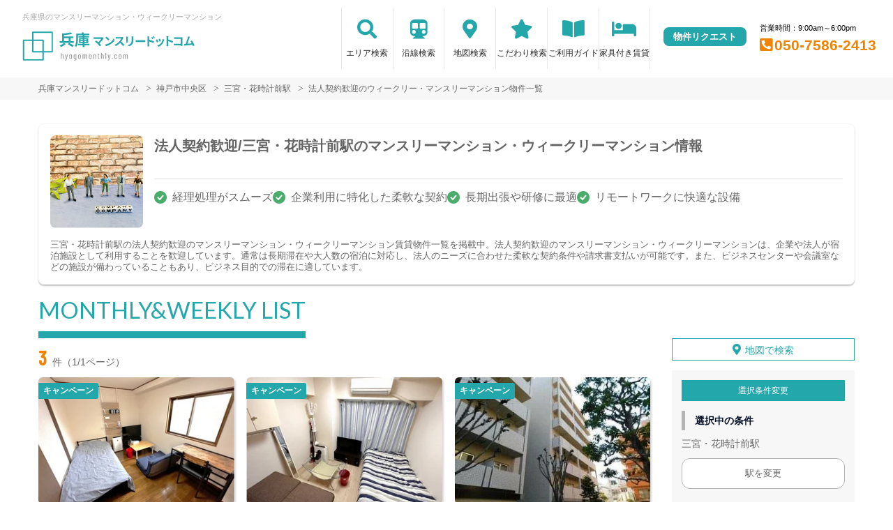

--- FILE ---
content_type: text/html; charset=UTF-8
request_url: https://hyogomonthly.com/srch/stations_7285/cond_21/
body_size: 14157
content:
<!DOCTYPE html>
<html lang="ja">
  <head>
        <meta charset="utf-8">
    <meta name="viewport" content="width=device-width, initial-scale=1.0">

    <title>法人契約歓迎/三宮・花時計前駅のマンスリーマンション・ウィークリーマンション｜兵庫マンスリードットコム</title>
    <meta name="description" content="【三宮・花時計前駅】法人契約歓迎のウィークリー・マンスリーマンション情報。兵庫のウィークリーマンション･マンスリーマンション･家具付き賃貸情報！1日賃料￥2,500円〜（他諸経費あり）保証金･光熱費￥0！研修･出張･仮住まい･学生さんの一人暮らしにも◎。駅近、格安物件多数。お部屋探しのご相談は兵庫マンスリードットコムへ。">
    <meta name="keywords" content="ウィークリー,ウィークリーマンション,マンスリー,マンスリーマンション,姫路,加古川,家具付き賃貸,格安,出張,短期滞在,短期宿泊,長期滞在,長期宿泊">
  
    <!-- Resource Hints -->
    <meta http-equiv="x-dns-prefetch-control" content="on">
    <!-- Google Analytics -->
    <link rel="preconnect dns-prefetch" href="//www.google-analytics.com">
    <!-- Fonts -->
    <link rel="preconnect dns-prefetch" href="//fonts.googleapis.com">
    <link rel="preconnect dns-prefetch" href="//kit.fontawesome.com">
    <!-- Google Tag Manager -->
        <link rel="preconnect dns-prefetch" href="//www.googletagmanager.com">
    
        <link rel="canonical" href="https://hyogomonthly.com/srch/stations_7285/cond_21/">
      <meta name="robots" content="noarchive"/>

    <link href="https://fonts.googleapis.com/css?family=Barlow+Condensed&display=swap" rel="stylesheet">
    <link href="https://fonts.googleapis.com/css?family=Lato&display=swap" rel="stylesheet">
    <link rel="stylesheet" href="/common/assets/css/common/reset.css?1681202356">
    <link rel="stylesheet" href="/common/assets/css/common/common.css?1681202356">
    <link rel="stylesheet" href="/common/assets/css/common/icon-facility.css?1712646880">
    <link rel="stylesheet" href="/common/assets/css/parts/header/header.css?1764034057">
    <link rel="stylesheet" href="/common/assets/css/parts/footer/footer-a.css?1681202496">
    <link rel="stylesheet" href="/common/assets/css/parts/footnav/footnav-a.css?1757312451">
    <link rel="stylesheet" href="/common/assets/css/parts/srch/srch-a.css?1766562146">
    <link rel="stylesheet" href="/common/assets/css/common/btn-nav.css?1766562146">
    <link rel="stylesheet" href="/common/assets/css/parts/contentlink/contentlink-a.css?1681202510">
<link rel="stylesheet" href="/common/assets/css/parts/quickrequest/quickrequest-a.css?1681202512">
      <link rel="stylesheet" href="/common/assets/css/parts/srch/srchlist/srchlist.css?1727146382">
  <link rel="stylesheet" href="/common/assets/css/parts/srch/srchlist/roomlist.css?1766562146">
  <link rel="stylesheet" href="/common/assets/css/parts/srch/srchlist/srchlist-b.css?1766562146">
        <link rel="stylesheet" href="/common/assets/css/themes/24a7ab.css?1745289015">
        
    <link rel="stylesheet" href="/common/assets/css/common/site-type/child.css?1681202492">
    <link rel="stylesheet" href="/css/style.css?1681202229">
    <script src="https://kit.fontawesome.com/ca47a01a1d.js" crossorigin="anonymous"></script>

    <script src="https://hyogomonthly.com/common/assets/js/common/jquery-3.4.1.min.js"></script>
    <script src="https://hyogomonthly.com/common/assets/js/common/common.js?20220221"></script>
        
    
    
      <script src="https://hyogomonthly.com/common/assets/js/pages/srchlist.js"></script>
  <script>
    $(function(){
      activateItemToggle();
    });
  </script>
    
    
        <script>(function(w,d,s,l,i){w[l]=w[l]||[];w[l].push({'gtm.start':
    new Date().getTime(),event:'gtm.js'});var f=d.getElementsByTagName(s)[0],
    j=d.createElement(s),dl=l!='dataLayer'?'&l='+l:'';j.async=true;j.src=
    'https://www.googletagmanager.com/gtm.js?id='+i+dl;f.parentNode.insertBefore(j,f);
    })(window,document,'script','dataLayer','GTM-WXF4RTV');</script>
        

  </head>
  <body id="hyogomonthly-com">
    
          <noscript><iframe src="https://www.googletagmanager.com/ns.html?id=GTM-WXF4RTV"
      height="0" width="0" style="display:none;visibility:hidden"></iframe></noscript>
        

        <div class="header search">
  <header>
  <div class="header_box">
    <div class="logo_box">
      <p class="maintitle">兵庫県のマンスリーマンション・ウィークリーマンション</p>
      <!-- 家具付き賃貸 -->
            <div class="logo_img">
        <a href="https://hyogomonthly.com">
          <img src="https://hyogomonthly.com/img/logo/logo_main.svg" loading="lazy" alt="兵庫県のマンスリーマンション・ウィークリーマンション 兵庫マンスリードットコム">
        </a>
      </div>
          </div>
    <div class="sponly jq-headNavTgl header__navbtn">
      <div class="header__navbtn-item"></div>
      <div class="header__navbtn-item"></div>
      <div class="header__navbtn-item"></div>
    </div>
    <div class="header__nav jq-headNavTglTarget">
      <ul class="header__nav-list">
                                  <li class="header__nav-list-item area_search"><a class="t-navicon" href="https://hyogomonthly.com/search-area/">エリア検索</a></li>
                                      <li class="header__nav-list-item subway"><a class="t-navicon" href="https://hyogomonthly.com/srchline/">沿線検索</a></li>
                                      <li class="header__nav-list-item map"><a class="t-navicon" href="https://hyogomonthly.com/map/">地図検索</a></li>
                                      <li class="header__nav-list-item star"><a class="t-navicon" href="https://hyogomonthly.com/search-kodawari/">こだわり検索</a></li>
                                      <li class="header__nav-list-item guide"><a class="t-navicon" href="https://hyogomonthly.com/guide/">ご利用ガイド</a></li>
                                                          <li class="header__nav-list-item chintai-top"><a class="t-navicon" href="https://hyogomonthly.com/rent-setup/">家具付き賃貸</a></li>
                                        </ul>
      <div class="header__nav-info">
                        <p class="btn_request"><a class="t-bgc--tertiary" href="https://hyogomonthly.com/request/">物件リクエスト</a></p>
      </div>
      <div class="header__nav-info">
        <p class="header__nav-info-hour t-color--em">営業時間：9:00am～6:00pm</p>
                <p class="header__nav-info-tel t-color--secondary"><a class="t-color--secondary" href="tel:050-7586-2413">050-7586-2413</a></p>
              </div>
    </div>
  </div>
</header></div>
    <div class="content">
      
<div class="breadcrumb">
  <ol class="breadcrumb-list inner" itemscope itemtype="https://schema.org/BreadcrumbList">
                  <li itemprop="itemListElement" itemscope itemtype="https://schema.org/ListItem">
  <a itemtype="https://schema.org/Thing" itemprop="item" href="https://hyogomonthly.com">
    <span itemprop="name">兵庫マンスリードットコム</span>
  </a>
  <meta itemprop="position" content="1">
</li>
              <li itemprop="itemListElement" itemscope itemtype="https://schema.org/ListItem">
  <a itemtype="https://schema.org/Thing" itemprop="item" href="https://hyogomonthly.com/srch/pref_28/city_28110/">
    <span itemprop="name">神戸市中央区</span>
  </a>
  <meta itemprop="position" content="2">
</li>
              <li itemprop="itemListElement" itemscope itemtype="https://schema.org/ListItem">
  <a itemtype="https://schema.org/Thing" itemprop="item" href="https://hyogomonthly.com/srch/stations_7285/">
    <span itemprop="name">三宮・花時計前駅</span>
  </a>
  <meta itemprop="position" content="3">
</li>
              <li itemprop="itemListElement" itemscope itemtype="https://schema.org/ListItem">
  <a itemtype="https://schema.org/Thing" itemprop="item" href="https://hyogomonthly.com/srch/stations_7285/cond_21/">
    <span itemprop="name">法人契約歓迎のウィークリー・マンスリーマンション物件一覧</span>
  </a>
  <meta itemprop="position" content="4">
</li>
            </ol>
</div>
<div class="inner">
  <div class="search__pagetext  unique ">
        <div class="search__pagetext-image"><img src="../../../../common/img/common/condition/eyecatch-21.jpg" alt="法人契約歓迎"></div>
        <h1 class="search__pagetext-main">法人契約歓迎/三宮・花時計前駅のマンスリーマンション・ウィークリーマンション情報</h1> 
          <ul class="search__unique-list">
    <li>経理処理がスムーズ</li>
    <li>企業利用に特化した柔軟な契約</li>
    <li>長期出張や研修に最適</li>
    <li>リモートワークに快適な設備</li>
  </ul>
        <p class="search__pagetext-sub">三宮・花時計前駅の法人契約歓迎のマンスリーマンション・ウィークリーマンション賃貸物件一覧を掲載中。法人契約歓迎のマンスリーマンション・ウィークリーマンションは、企業や法人が宿泊施設として利用することを歓迎しています。通常は長期滞在や大人数の宿泊に対応し、法人のニーズに合わせた柔軟な契約条件や請求書支払いが可能です。また、ビジネスセンターや会議室などの施設が備わっていることもあり、ビジネス目的での滞在に適しています。</p>
    <input class="read_more" type="checkbox" id="unique-list">
    <label class="read_more-label" for="unique-list"><span class="open">もっと見る</span><span class="close">閉じる</span></label>
  </div>
</div>


<div class="roomlist">
  <div class="inner">

    

    <p class="title-content t-title-content s-title-content">MONTHLY&WEEKLY LIST</p>
    <div class="main has-sidebar ">
      <div class="main__list">
        <div class="sort-bar">
          <p class="count"><span class="num t-color--secondary">3</span>件（1/1ページ）</p>
          <!--
          <ul class="detail_search">
            <li>
              <button class="btn_detail btn_condition t-btn--primary js-open" type="button" data-id="1">絞り込み検索<span class="ico"><svg width="18" height="18" viewBox="0 0 18 18" fill="none" xmlns="http://www.w3.org/2000/svg"><path d="M16.6 18L10.3 11.7C9.8 12.1 9.225 12.4167 8.575 12.65C7.925 12.8833 7.23333 13 6.5 13C4.68333 13 3.146 12.3707 1.888 11.112C0.63 9.85333 0.000666667 8.316 0 6.5C0 4.68333 0.629333 3.146 1.888 1.888C3.14667 0.63 4.684 0.000666667 6.5 0C8.31667 0 9.85433 0.629333 11.113 1.888C12.3717 3.14667 13.0007 4.684 13 6.5C13 7.23333 12.8833 7.925 12.65 8.575C12.4167 9.225 12.1 9.8 11.7 10.3L18 16.6L16.6 18ZM6.5 11C7.75 11 8.81267 10.5627 9.688 9.688C10.5633 8.81333 11.0007 7.75067 11 6.5C11 5.25 10.5627 4.18767 9.688 3.313C8.81333 2.43833 7.75067 2.00067 6.5 2C5.25 2 4.18767 2.43767 3.313 3.313C2.43833 4.18833 2.00067 5.25067 2 6.5C2 7.75 2.43767 8.81267 3.313 9.688C4.18833 10.5633 5.25067 11.0007 6.5 11Z"/></svg></span></button>
            </li>
                        <li>
              <a class="btn_detail btn_srchmap" href="https://hyogomonthly.com/map/">地図から探す<span class="ico"><svg width="18" height="22" viewBox="0 0 18 22" fill="none" xmlns="http://www.w3.org/2000/svg"><path fill-rule="evenodd" clip-rule="evenodd" d="M13.272 9.2721C13.272 10.333 12.8505 11.3504 12.1004 12.1005C11.3503 12.8507 10.3328 13.2721 9.27197 13.2721C8.21111 13.2721 7.19369 12.8507 6.44355 12.1005C5.6934 11.3504 5.27197 10.333 5.27197 9.2721C5.27197 8.21123 5.6934 7.19381 6.44355 6.44367C7.19369 5.69352 8.21111 5.27209 9.27197 5.27209C10.3328 5.27209 11.3503 5.69352 12.1004 6.44367C12.8505 7.19381 13.272 8.21123 13.272 9.2721ZM11.272 9.2721C11.272 9.80253 11.0613 10.3112 10.6862 10.6863C10.3111 11.0614 9.80241 11.2721 9.27197 11.2721C8.74154 11.2721 8.23283 11.0614 7.85776 10.6863C7.48269 10.3112 7.27197 9.80253 7.27197 9.2721C7.27197 8.74166 7.48269 8.23295 7.85776 7.85788C8.23283 7.48281 8.74154 7.2721 9.27197 7.2721C9.80241 7.2721 10.3111 7.48281 10.6862 7.85788C11.0613 8.23295 11.272 8.74166 11.272 9.2721Z" fill="#545454"/><path fill-rule="evenodd" clip-rule="evenodd" d="M2.794 15.5181C1.50484 14.2907 0.608609 12.7085 0.218639 10.9717C-0.17133 9.23492 -0.0375212 7.42149 0.603146 5.76074C1.24381 4.1 2.36256 2.66652 3.81792 1.6416C5.27328 0.61668 6.99988 0.0463399 8.77938 0.00270542C10.5589 -0.040929 12.3114 0.444102 13.8152 1.39646C15.3191 2.34882 16.5067 3.72574 17.228 5.35309C17.9493 6.98044 18.1718 8.78514 17.8675 10.539C17.5631 12.2928 16.7455 13.917 15.518 15.2061L9.31201 21.7241L2.794 15.5181ZM14.07 13.8271L9.243 18.8971L4.173 14.0701C3.17037 13.1154 2.47334 11.8849 2.17005 10.5341C1.86676 9.18326 1.97084 7.77285 2.46912 6.48119C2.9674 5.18953 3.8375 4.07462 4.96941 3.27746C6.10131 2.4803 7.44418 2.03668 8.8282 2.00269C10.2122 1.96871 11.5752 2.3459 12.7449 3.08655C13.9146 3.8272 14.8383 4.89806 15.3994 6.16371C15.9605 7.42936 16.1336 8.83297 15.897 10.197C15.6604 11.5611 15.0246 12.8244 14.07 13.8271Z" fill="#545454"/></svg></span></a>
            </li>
                      </ul>
          -->
        </div>

        
        <div id="overlay" class="overlay"></div>
        <div class="modal-window" data-id="modal1">
          <div class="srchpanel">
            <input type="radio" id="input_area" class="modal_select-input" name="modal_select-input" value="area" checked="">
            <input type="radio" id="input_line" class="modal_select-input" name="modal_select-input" value="line">
            <ul class="modal_select">
              <li class="modal_select-item"><label for="input_area" id="btn_area" class="modal_select-btn">エリアで絞り込む</label></li>
              <li class="modal_select-item"><label for="input_line" id="btn_line" class="modal_select-btn">沿線で絞り込む</label></li>
            </ul>
            
            <div id="modal_area" class="modal_tab">
              <form id="searchForm" method="POST" action="">
                <h3 class="modal_headline">エリアで絞り込み中</h3>
                <dl class="modal_cont">
                  <dt class="modal_cont-title t-bdc--primary">エリア選択</dt>
                  <dd class="modal_cont-content">
                    <input type="checkbox" class="search_toggle-input" id="area_prefecture_1" checked="">
                    <label for="area_prefecture_1" class="search_toggle-btn t-color--primary">北海道のエリアを<span class="open">全て表示する</span><span class="close">非表示にする</span></label>
                    <div class="search_toggle">
                      <ul class="modal_checkbox-list">
                        <li class="jq-area">
                          <input type="checkbox" name="city[]" id="pref_city_1100" value="1100" class="search_toggle-checkbox modal_checkbox">
                          <label for="pref_city_1100">札幌市(23)</label>
                        </li>
                        <li class="jq-area">
                          <input type="checkbox" name="city[]" id="pref_city_1101" value="1101" class="search_toggle-checkbox modal_checkbox">
                          <label for="pref_city_1101">札幌市中央区(17)</label>
                        </li>
                        <li class="jq-area">
                          <input type="checkbox" name="city[]" id="pref_city_1102" value="1102" class="search_toggle-checkbox modal_checkbox">
                          <label for="pref_city_1102">札幌市北区(1)</label>
                        </li>
                        <li class="jq-area">
                          <input type="checkbox" name="city[]" id="pref_city_1103" value="1103" class="search_toggle-checkbox modal_checkbox">
                          <label for="pref_city_1103">札幌市東区(5)</label>
                        </li>
                        <li class="jq-area">
                          <input type="checkbox" name="city[]" id="pref_city_1224" value="1224" class="search_toggle-checkbox modal_checkbox">
                          <label for="pref_city_1224">千歳市(22)</label>
                        </li>
                      </ul>
                    </div>
                  </dd>
                </dl>
                <div class="pc_flex">
                  <dl class="modal_cont">
                    <dt class="modal_cont-title t-bdc--primary"><label for="area_area_campaign">キャンペーン</label></dt>
                    <dd class="modal_cont-content">
                      <div class="select_wrap">
                        <select name="campaign" id="area_area_campaign">
                          <option value="">指定しない</option>
                          <option value="1">割引</option>
                          <option value="2">特典</option>
                        </select>
                      </div>
                    </dd>
                  </dl>
                  <dl class="modal_cont">
                    <dt class="modal_cont-title t-bdc--primary"><label for="area_area_on_foot">駅徒歩</label></dt>
                    <dd class="modal_cont-content">
                      <div class="select_wrap">
                        <select name="on_foot" id="area_area_on_foot">
                          <option value="">指定しない</option>
                          <option value="1">1分以内</option>
                          <option value="3">3分以内</option>
                          <option value="5">5分以内</option>
                          <option value="7">7分以内</option>
                          <option value="10">10分以内</option>
                          <option value="15">15分以内</option>
                          <option value="20">20分以内</option>
                        </select>
                      </div>
                    </dd>
                  </dl>
                  <dl class="modal_cont">
                    <dt class="modal_cont-title t-bdc--primary"><label for="area_area_person">定員人数</label></dt>
                    <dd class="modal_cont-content">
                      <div class="select_wrap">
                        <select name="person" id="area_area_person">
                          <option value="">指定しない</option>
                          <option value="2">2名以上</option>
                          <option value="3">3名以上</option>
                          <option value="4">4名以上</option>
                          <option value="5">5名以上</option>
                        </select>
                      </div>
                    </dd>
                  </dl>
                  <dl class="modal_cont">
                    <dt class="modal_cont-title t-bdc--primary"><label for="area_area_build_date">築年数</label></dt>
                    <dd class="modal_cont-content">
                      <div class="select_wrap">
                        <select name="build_date" id="area_area_build_date">
                          <option value="">指定しない</option>
                          <option value="1">1年以内</option>
                          <option value="3">3年以内</option>
                          <option value="5">5年以内</option>
                          <option value="10">10年以内</option>
                          <option value="15">15年以内</option>
                          <option value="20">20年以内</option>
                          <option value="25">25年以内</option>
                          <option value="30">30年以内</option>
                          <option value="30over">30年以上</option>
                        </select>
                      </div>
                    </dd>
                  </dl>
                  <dl class="modal_cont">
                    <dt class="modal_cont-title t-bdc--primary"><label for="area_area_room_size_st">部屋面積</label></dt>
                    <dd class="modal_cont-content">
                      <div class="select_wrap">
                        <select name="room_size_st" id="area_area_room_size_st">
                          <option value="">下限</option>
                          <option value="15">15㎡</option>
                          <option value="20">20㎡</option>
                          <option value="25">25㎡</option>
                          <option value="30">30㎡</option>
                          <option value="35">35㎡</option>
                          <option value="40">40㎡</option>
                          <option value="45">45㎡</option>
                          <option value="50">50㎡</option>
                          <option value="60">60㎡</option>
                          <option value="70">70㎡</option>
                          <option value="80">80㎡</option>
                          <option value="90">90㎡</option>
                          <option value="100">100㎡</option>
                          <option value="200">200㎡</option>
                        </select>
                      </div>
                    </dd>
                  </dl>
                </div>
                <dl class="modal_cont">
                  <dt class="modal_cont-title t-bdc--primary">こだわり条件</dt>
                  <dd class="modal_cont-content">
                    <input type="checkbox" class="search_toggle-input" id="area_line_cond_03">
                    <label for="area_line_cond_03" class="search_toggle-btn t-color--primary"><span class="open">全て表示する</span><span class="close">一部非表示にする</span></label>
                    <div class="search_toggle cond">
                      <ul class="modal_checkbox-list">
                        <li>
                          <input type="checkbox" name="cond[]" id="area_cond-1" value="1" class="modal_checkbox">
                          <label for="area_cond-1">駅近</label>
                        </li>
                        <li>
                          <input type="checkbox" name="cond[]" id="area_cond-2" value="2" class="modal_checkbox">
                          <label for="area_cond-2">インターネット無料</label>
                        </li>
                        <li>
                          <input type="checkbox" name="cond[]" id="area_cond-3" value="3" class="modal_checkbox">
                          <label for="area_cond-3">wifiあり</label>
                        </li>
                        <li>
                          <input type="checkbox" name="cond[]" id="area_cond-4" value="4" class="modal_checkbox">
                          <label for="area_cond-4">駐車場あり</label>
                        </li>
                        <li>
                          <input type="checkbox" name="cond[]" id="area_cond-5" value="5" class="modal_checkbox">
                          <label for="area_cond-5">オートロック</label>
                        </li>
                        <li>
                          <input type="checkbox" name="cond[]" id="area_cond-6" value="6" class="modal_checkbox">
                          <label for="area_cond-6">ペット可</label>
                        </li>
                        <li>
                          <input type="checkbox" name="cond[]" id="area_cond-7" value="7" class="modal_checkbox">
                          <label for="area_cond-7">手数料無料</label>
                        </li>
                        <li>
                          <input type="checkbox" name="cond[]" id="area_cond-8" value="8" class="modal_checkbox">
                          <label for="area_cond-8">保証人不要</label>
                        </li>
                        <li>
                          <input type="checkbox" name="cond[]" id="area_cond-9" value="9" class="modal_checkbox">
                          <label for="area_cond-9">広めのLDK</label>
                        </li>
                        <li>
                          <input type="checkbox" name="cond[]" id="area_cond-10" value="10" class="modal_checkbox">
                          <label for="area_cond-10">風呂･トイレ別</label>
                        </li>
                        <li>
                          <input type="checkbox" name="cond[]" id="area_cond-11" value="11" class="modal_checkbox">
                          <label for="area_cond-11">家具付賃貸</label>
                        </li>
                        <li>
                          <input type="checkbox" name="cond[]" id="area_cond-12" value="12" class="modal_checkbox">
                          <label for="area_cond-12">禁煙ルーム</label>
                        </li>
                        <li>
                          <input type="checkbox" name="cond[]" id="area_cond-13" value="13" class="modal_checkbox">
                          <label for="area_cond-13">高級・ハイグレード</label>
                        </li>
                        <li>
                          <input type="checkbox" name="cond[]" id="area_cond-14" value="14" class="modal_checkbox">
                          <label for="area_cond-14">温泉付き</label>
                        </li>
                        <li>
                          <input type="checkbox" name="cond[]" id="area_cond-15" value="15" class="modal_checkbox">
                          <label for="area_cond-15">カード決済OK</label>
                        </li>
                        <li>
                          <input type="checkbox" name="cond[]" id="area_cond-16" value="16" class="modal_checkbox">
                          <label for="area_cond-16">女性向け</label>
                        </li>
                        <li>
                          <input type="checkbox" name="cond[]" id="area_cond-17" value="17" class="modal_checkbox">
                          <label for="area_cond-17">デザイナーズ</label>
                        </li>
                        <li>
                          <input type="checkbox" name="cond[]" id="area_cond-18" value="18" class="modal_checkbox">
                          <label for="area_cond-18">リフォーム済</label>
                        </li>
                        <li>
                          <input type="checkbox" name="cond[]" id="area_cond-19" value="19" class="modal_checkbox">
                          <label for="area_cond-19">上階･眺望抜群</label>
                        </li>
                        <li>
                          <input type="checkbox" name="cond[]" id="area_cond-20" value="20" class="modal_checkbox">
                          <label for="area_cond-20">学生向け</label>
                        </li>
                        <li>
                          <input type="checkbox" name="cond[]" id="area_cond-21" value="21" class="modal_checkbox">
                          <label for="area_cond-21">法人契約歓迎</label>
                        </li>
                        <li>
                          <input type="checkbox" name="cond[]" id="area_cond-22" value="22" class="modal_checkbox">
                          <label for="area_cond-22">ファミリー向け</label>
                        </li>
                        <li>
                          <input type="checkbox" name="cond[]" id="area_cond-23" value="23" class="modal_checkbox">
                          <label for="area_cond-23">出張・研修向け</label>
                        </li>
                        <li>
                          <input type="checkbox" name="cond[]" id="area_cond-24" value="24" class="modal_checkbox">
                          <label for="area_cond-24">日当り良好</label>
                        </li>
                        <li>
                          <input type="checkbox" name="cond[]" id="area_cond-25" value="25" class="modal_checkbox">
                          <label for="area_cond-25">閑静な住宅地</label>
                        </li>
                        <li>
                          <input type="checkbox" name="cond[]" id="area_cond-26" value="26" class="modal_checkbox">
                          <label for="area_cond-26">清掃サービス有</label>
                        </li>
                        <li>
                          <input type="checkbox" name="cond[]" id="area_cond-27" value="27" class="modal_checkbox">
                          <label for="area_cond-27">賃料交渉可</label>
                        </li>
                        <li>
                          <input type="checkbox" name="cond[]" id="area_cond-28" value="28" class="modal_checkbox">
                          <label for="area_cond-28">テレワーク・在宅勤務可</label>
                        </li>
                        <li>
                          <input type="checkbox" name="cond[]" id="area_cond-29" value="29" class="modal_checkbox">
                          <label for="area_cond-29">空気清浄機付</label>
                        </li>
                        <li>
                          <input type="checkbox" name="cond[]" id="area_cond-30" value="30" class="modal_checkbox">
                          <label for="area_cond-30">病院近く</label>
                        </li>
                        <li>
                          <input type="checkbox" name="cond[]" id="area_cond-31" value="31" class="modal_checkbox">
                          <label for="area_cond-31">大学近く</label>
                        </li>
                        <li>
                          <input type="checkbox" name="cond[]" id="area_cond-32" value="32" class="modal_checkbox">
                          <label for="area_cond-32">特急対応可</label>
                        </li>
                        <li>
                          <input type="checkbox" name="cond[]" id="area_cond-33" value="33" class="modal_checkbox">
                          <label for="area_cond-33">家具なしOK</label>
                        </li>
                        <li>
                          <input type="checkbox" name="cond[]" id="area_cond-34" value="34" class="modal_checkbox">
                          <label for="area_cond-34">同棲向け</label>
                        </li>
                        <li>
                          <input type="checkbox" name="cond[]" id="area_cond-35" value="35" class="modal_checkbox">
                          <label for="area_cond-35">ワーケーション向け</label>
                        </li>
                        <li>
                          <input type="checkbox" name="cond[]" id="area_cond-37" value="37" class="modal_checkbox">
                          <label for="area_cond-37">被災者受入対応優先</label>
                        </li>
                      </ul>
                    </div>
                  </dd>
                </dl>
                <dl class="modal_cont">
                  <dt class="modal_cont-title t-bdc--primary">建物設備</dt>
                  <dd class="modal_cont-content">
                    <ul class="modal_checkbox-list">
                      <li>
                        <input type="checkbox" name="build_facility[]" id="area_build_facility-1" value="1" class="modal_checkbox">
                        <label for="area_build_facility-1">エレベーター</label>
                      </li>
                      <li>
                        <input type="checkbox" name="build_facility[]" id="area_build_facility-2" value="2" class="modal_checkbox">
                        <label for="area_build_facility-2">オートロック</label>
                      </li>
                      <li>
                        <input type="checkbox" name="build_facility[]" id="area_build_facility-4" value="4" class="modal_checkbox">
                        <label for="area_build_facility-4">宅配ボックス</label>
                      </li>
                      <li>
                        <input type="checkbox" name="build_facility[]" id="area_build_facility-5" value="5" class="modal_checkbox">
                        <label for="area_build_facility-5">防犯カメラ</label>
                      </li>
                      <li>
                        <input type="checkbox" name="build_facility[]" id="area_build_facility-6" value="6" class="modal_checkbox">
                        <label for="area_build_facility-6">コンシェルジュ</label>
                      </li>
                    </ul>
                  </dd>
                </dl>
                <dl class="modal_cont">
                  <dt class="modal_cont-title t-bdc--primary">部屋設備</dt>
                  <dd class="modal_cont-content">
                    <ul class="modal_checkbox-list">
                      <li>
                        <input type="checkbox" name="room_facility[]" id="area_room_facility-13" value="13" class="modal_checkbox">
                        <label for="area_room_facility-13">ドライヤー</label>
                      </li>
                      <li>
                        <input type="checkbox" name="room_facility[]" id="area_room_facility-17" value="17" class="modal_checkbox">
                        <label for="area_room_facility-17">エアコン</label>
                      </li>
                      <li>
                        <input type="checkbox" name="room_facility[]" id="area_room_facility-19" value="19" class="modal_checkbox">
                        <label for="area_room_facility-19">空気清浄機</label>
                      </li>
                      <li>
                        <input type="checkbox" name="room_facility[]" id="area_room_facility-20" value="20" class="modal_checkbox">
                        <label for="area_room_facility-20">寝具一式</label>
                      </li>
                      <li>
                        <input type="checkbox" name="room_facility[]" id="area_room_facility-22" value="22" class="modal_checkbox">
                        <label for="area_room_facility-22">バス･トイレ別</label>
                      </li>
                      <li>
                        <input type="checkbox" name="room_facility[]" id="area_room_facility-23" value="23" class="modal_checkbox">
                        <label for="area_room_facility-23">温水洗浄便座</label>
                      </li>
                      <li>
                        <input type="checkbox" name="room_facility[]" id="area_room_facility-27" value="27" class="modal_checkbox">
                        <label for="area_room_facility-27">デスク</label>
                      </li>
                      <li>
                        <input type="checkbox" name="room_facility[]" id="area_room_facility-38" value="38" class="modal_checkbox">
                        <label for="area_room_facility-38">ロフト</label>
                      </li>
                      <li>
                        <input type="checkbox" name="room_facility[]" id="area_room_facility-43" value="43" class="modal_checkbox">
                        <label for="area_room_facility-43">ベランダ</label>
                      </li>
                      <li>
                        <input type="checkbox" name="room_facility[]" id="area_room_facility-44" value="44" class="modal_checkbox">
                        <label for="area_room_facility-44">浴室乾燥機</label>
                      </li>
                      <li>
                        <input type="checkbox" name="room_facility[]" id="area_room_facility-45" value="45" class="modal_checkbox">
                        <label for="area_room_facility-45">独立洗面台</label>
                      </li>
                      <li>
                        <input type="checkbox" name="room_facility[]" id="area_room_facility-48" value="48" class="modal_checkbox">
                        <label for="area_room_facility-48">トースター</label>
                      </li>
                    </ul>
                  </dd>
                </dl>
                <div class="search_btn">
                  <ul class="search_btn-list">
                    <li class="search_btn-item"><button class="clear" onclick="return false;">条件をクリア</button></li>
                    <li class="search_btn-item"><button class="search t-btn-solid--primary">検索</button></li>
                  </ul>
                </div>
              </form>
            </div>
            
            <div id="modal_line" class="modal_tab">
              <form id="search_line_form" method="POST" action="">
                <input type="hidden" name="_token" value="MKnrw4cKHgZrvFYvLMsuRIn6g4o1SpDc4bT9Xqmd">
                <h3 class="modal_headline">沿線で絞り込み中</h3>
                <dl class="modal_cont">
                  <dt class="modal_cont-title t-bdc--primary">沿線・駅選択</dt>
                  <dd class="modal_cont-content">
                    <input type="checkbox" class="search_toggle-input" id="line_1_51" checked="">
                    <label for="line_1_51" class="search_toggle-btn t-color--primary">函館本線を<span class="open">表示する</span><span class="close">非表示にする</span></label>
                    <div class="search_toggle">
                      <ul class="modal_checkbox-list">
                        <li class="jq-station" data-cs_station_id="6">
                          <input type="checkbox" name="station_id[]" id="line_1_51_station_id_6" value="6" class="search_toggle-checkbox modal_checkbox">
                          <label for="line_1_51_station_id_6">札幌(5)</label>
                        </li>
                      </ul>
                    </div>
                    <input type="checkbox" class="search_toggle-input" id="line_1_55" checked="">
                    <label for="line_1_55" class="search_toggle-btn t-color--primary">札沼線を<span class="open">表示する</span><span class="close">非表示にする</span></label>
                    <div class="search_toggle">
                      <ul class="modal_checkbox-list">
                        <li class="jq-station" data-cs_station_id="6">
                          <input type="checkbox" name="station_id[]" id="line_1_55_station_id_6" value="6" class="search_toggle-checkbox modal_checkbox">
                          <label for="line_1_55_station_id_6">札幌(5)</label>
                        </li>
                        <li class="jq-station" data-cs_station_id="1084">
                          <input type="checkbox" name="station_id[]" id="line_1_55_station_id_1084" value="1084" class="search_toggle-checkbox modal_checkbox">
                          <label for="line_1_55_station_id_1084">新琴似(1)</label>
                        </li>
                      </ul>
                    </div>
                    <input type="checkbox" class="search_toggle-input" id="line_1_56" checked="">
                    <label for="line_1_56" class="search_toggle-btn t-color--primary">千歳線を<span class="open">表示する</span><span class="close">非表示にする</span></label>
                    <div class="search_toggle">
                      <ul class="modal_checkbox-list">
                        <li class="jq-station" data-cs_station_id="6">
                          <input type="checkbox" name="station_id[]" id="line_1_56_station_id_6" value="6" class="search_toggle-checkbox modal_checkbox">
                          <label for="line_1_56_station_id_6">札幌(5)</label>
                        </li>
                        <li class="jq-station" data-cs_station_id="1102">
                          <input type="checkbox" name="station_id[]" id="line_1_56_station_id_1102" value="1102" class="search_toggle-checkbox modal_checkbox">
                          <label for="line_1_56_station_id_1102">千歳(22)</label>
                        </li>
                      </ul>
                    </div>
                    <input type="checkbox" class="search_toggle-input" id="line_1_82" checked="">
                    <label for="line_1_82" class="search_toggle-btn t-color--primary">札幌市南北線を<span class="open">表示する</span><span class="close">非表示にする</span></label>
                    <div class="search_toggle">
                      <ul class="modal_checkbox-list">
                        <li class="jq-station" data-cs_station_id="1327">
                          <input type="checkbox" name="station_id[]" id="line_1_82_station_id_1327" value="1327" class="search_toggle-checkbox modal_checkbox">
                          <label for="line_1_82_station_id_1327">麻生(1)</label>
                        </li>
                        <li class="jq-station" data-cs_station_id="6">
                          <input type="checkbox" name="station_id[]" id="line_1_82_station_id_6" value="6" class="search_toggle-checkbox modal_checkbox">
                          <label for="line_1_82_station_id_6">さっぽろ(5)</label>
                        </li>
                        <li class="jq-station" data-cs_station_id="25">
                          <input type="checkbox" name="station_id[]" id="line_1_82_station_id_25" value="25" class="search_toggle-checkbox modal_checkbox">
                          <label for="line_1_82_station_id_25">大通(10)</label>
                        </li>
                        <li class="jq-station" data-cs_station_id="1332">
                          <input type="checkbox" name="station_id[]" id="line_1_82_station_id_1332" value="1332" class="search_toggle-checkbox modal_checkbox">
                          <label for="line_1_82_station_id_1332">中島公園(2)</label>
                        </li>
                      </ul>
                    </div>
                    <input type="checkbox" class="search_toggle-input" id="line_1_83" checked="">
                    <label for="line_1_83" class="search_toggle-btn t-color--primary">札幌市東西線を<span class="open">表示する</span><span class="close">非表示にする</span></label>
                    <div class="search_toggle">
                      <ul class="modal_checkbox-list">
                        <li class="jq-station" data-cs_station_id="1343">
                          <input type="checkbox" name="station_id[]" id="line_1_83_station_id_1343" value="1343" class="search_toggle-checkbox modal_checkbox">
                          <label for="line_1_83_station_id_1343">西２８丁目(4)</label>
                        </li>
                        <li class="jq-station" data-cs_station_id="1344">
                          <input type="checkbox" name="station_id[]" id="line_1_83_station_id_1344" value="1344" class="search_toggle-checkbox modal_checkbox">
                          <label for="line_1_83_station_id_1344">円山公園(4)</label>
                        </li>
                        <li class="jq-station" data-cs_station_id="1345">
                          <input type="checkbox" name="station_id[]" id="line_1_83_station_id_1345" value="1345" class="search_toggle-checkbox modal_checkbox">
                          <label for="line_1_83_station_id_1345">西１８丁目(1)</label>
                        </li>
                        <li class="jq-station" data-cs_station_id="1346">
                          <input type="checkbox" name="station_id[]" id="line_1_83_station_id_1346" value="1346" class="search_toggle-checkbox modal_checkbox">
                          <label for="line_1_83_station_id_1346">西１１丁目(5)</label>
                        </li>
                        <li class="jq-station" data-cs_station_id="25">
                          <input type="checkbox" name="station_id[]" id="line_1_83_station_id_25" value="25" class="search_toggle-checkbox modal_checkbox">
                          <label for="line_1_83_station_id_25">大通(10)</label>
                        </li>
                        <li class="jq-station" data-cs_station_id="1347">
                          <input type="checkbox" name="station_id[]" id="line_1_83_station_id_1347" value="1347" class="search_toggle-checkbox modal_checkbox">
                          <label for="line_1_83_station_id_1347">バスセンター前(5)</label>
                        </li>
                      </ul>
                    </div>
                    <input type="checkbox" class="search_toggle-input" id="line_1_85" checked="">
                    <label for="line_1_85" class="search_toggle-btn t-color--primary">札幌市東豊線を<span class="open">表示する</span><span class="close">非表示にする</span></label>
                    <div class="search_toggle">
                      <ul class="modal_checkbox-list">
                        <li class="jq-station" data-cs_station_id="6">
                          <input type="checkbox" name="station_id[]" id="line_1_85_station_id_6" value="6" class="search_toggle-checkbox modal_checkbox">
                          <label for="line_1_85_station_id_6">さっぽろ(5)</label>
                        </li>
                        <li class="jq-station" data-cs_station_id="25">
                          <input type="checkbox" name="station_id[]" id="line_1_85_station_id_25" value="25" class="search_toggle-checkbox modal_checkbox">
                          <label for="line_1_85_station_id_25">大通(10)</label>
                        </li>
                      </ul>
                    </div>
                    <input type="checkbox" class="search_toggle-input" id="line_1_84" checked="">
                    <label for="line_1_84" class="search_toggle-btn t-color--primary">札幌市軌道線を<span class="open">表示する</span><span class="close">非表示にする</span></label>
                    <div class="search_toggle">
                      <ul class="modal_checkbox-list">
                        <li class="jq-station" data-cs_station_id="25">
                          <input type="checkbox" name="station_id[]" id="line_1_84_station_id_25" value="25" class="search_toggle-checkbox modal_checkbox">
                          <label for="line_1_84_station_id_25">西４丁目(10)</label>
                        </li>
                        <li class="jq-station" data-cs_station_id="1357">
                          <input type="checkbox" name="station_id[]" id="line_1_84_station_id_1357" value="1357" class="search_toggle-checkbox modal_checkbox">
                          <label for="line_1_84_station_id_1357">中央区役所前(5)</label>
                        </li>
                        <li class="jq-station" data-cs_station_id="1374">
                          <input type="checkbox" name="station_id[]" id="line_1_84_station_id_1374" value="1374" class="search_toggle-checkbox modal_checkbox">
                          <label for="line_1_84_station_id_1374">山鼻９条(2)</label>
                        </li>
                        <li class="jq-station" data-cs_station_id="1375">
                          <input type="checkbox" name="station_id[]" id="line_1_84_station_id_1375" value="1375" class="search_toggle-checkbox modal_checkbox">
                          <label for="line_1_84_station_id_1375">東本願寺前(2)</label>
                        </li>
                        <li class="jq-station" data-cs_station_id="1377">
                          <input type="checkbox" name="station_id[]" id="line_1_84_station_id_1377" value="1377" class="search_toggle-checkbox modal_checkbox">
                          <label for="line_1_84_station_id_1377">狸小路(5)</label>
                        </li>
                      </ul>
                    </div>
                  </dd>
                </dl>
                <div class="pc_flex">
                  <dl class="modal_cont">
                    <dt class="modal_cont-title t-bdc--primary"><label for="line_area_campaign">キャンペーン</label></dt>
                    <dd class="modal_cont-content">
                      <div class="select_wrap">
                        <select name="campaign" id="line_area_campaign">
                          <option value="">指定しない</option>
                          <option value="1">割引</option>
                          <option value="2">特典</option>
                        </select>
                      </div>
                    </dd>
                  </dl>
                  <dl class="modal_cont">
                    <dt class="modal_cont-title t-bdc--primary"><label for="line_area_on_foot">駅徒歩</label></dt>
                    <dd class="modal_cont-content">
                      <div class="select_wrap">
                        <select name="on_foot" id="line_area_on_foot">
                          <option value="">指定しない</option>
                          <option value="1">1分以内</option>
                          <option value="3">3分以内</option>
                          <option value="5">5分以内</option>
                          <option value="7">7分以内</option>
                          <option value="10">10分以内</option>
                          <option value="15">15分以内</option>
                          <option value="20">20分以内</option>
                        </select>
                      </div>
                    </dd>
                  </dl>
                  <dl class="modal_cont">
                    <dt class="modal_cont-title t-bdc--primary"><label for="line_area_person">定員人数</label></dt>
                      <dd class="modal_cont-content">
                      <div class="select_wrap">
                        <select name="person" id="line_area_person">
                          <option value="">指定しない</option>
                          <option value="2">2名以上</option>
                          <option value="3">3名以上</option>
                          <option value="4">4名以上</option>
                          <option value="5">5名以上</option>
                        </select>
                      </div>
                    </dd>
                  </dl>
                  <dl class="modal_cont">
                    <dt class="modal_cont-title t-bdc--primary"><label for="line_area_build_date">築年数</label></dt>
                    <dd class="modal_cont-content">
                      <div class="select_wrap">
                        <select name="build_date" id="line_area_build_date">
                          <option value="">指定しない</option>
                          <option value="1">1年以内</option>
                          <option value="3">3年以内</option>
                          <option value="5">5年以内</option>
                          <option value="10">10年以内</option>
                          <option value="15">15年以内</option>
                          <option value="20">20年以内</option>
                          <option value="25">25年以内</option>
                          <option value="30">30年以内</option>
                          <option value="30over">30年以上</option>
                        </select>
                      </div>
                    </dd>
                  </dl>
                  <dl class="modal_cont">
                    <dt class="modal_cont-title t-bdc--primary"><label for="line_area_room_size_st">部屋面積</label></dt>
                    <dd class="modal_cont-content">
                      <div class="select_wrap">
                        <select name="room_size_st" id="line_area_room_size_st">
                          <option value="">下限</option>
                          <option value="15">15㎡</option>
                          <option value="20">20㎡</option>
                          <option value="25">25㎡</option>
                          <option value="30">30㎡</option>
                          <option value="35">35㎡</option>
                          <option value="40">40㎡</option>
                          <option value="45">45㎡</option>
                          <option value="50">50㎡</option>
                          <option value="60">60㎡</option>
                          <option value="70">70㎡</option>
                          <option value="80">80㎡</option>
                          <option value="90">90㎡</option>
                          <option value="100">100㎡</option>
                          <option value="200">200㎡</option>
                        </select>
                      </div>
                    </dd>
                  </dl>
                </div>
                <dl class="modal_cont">
                  <dt class="modal_cont-title t-bdc--primary">こだわり条件</dt>
                  <dd class="modal_cont-content">
                    <input type="checkbox" class="search_toggle-input" id="line_line_cond_03">
                    <label for="line_line_cond_03" class="search_toggle-btn t-color--primary"><span class="open">全て表示する</span><span class="close">一部非表示にする</span></label>
                    <div class="search_toggle cond">
                      <ul class="modal_checkbox-list">
                        <li>
                          <input type="checkbox" name="cond[]" id="line_cond-1" value="1" class="modal_checkbox">
                          <label for="line_cond-1">駅近</label>
                        </li>
                        <li>
                          <input type="checkbox" name="cond[]" id="line_cond-2" value="2" class="modal_checkbox">
                          <label for="line_cond-2">インターネット無料</label>
                        </li>
                        <li>
                          <input type="checkbox" name="cond[]" id="line_cond-3" value="3" class="modal_checkbox">
                          <label for="line_cond-3">wifiあり</label>
                        </li>
                        <li>
                          <input type="checkbox" name="cond[]" id="line_cond-4" value="4" class="modal_checkbox">
                          <label for="line_cond-4">駐車場あり</label>
                        </li>
                        <li>
                          <input type="checkbox" name="cond[]" id="line_cond-5" value="5" class="modal_checkbox">
                          <label for="line_cond-5">オートロック</label>
                        </li>
                        <li>
                          <input type="checkbox" name="cond[]" id="line_cond-6" value="6" class="modal_checkbox">
                          <label for="line_cond-6">ペット可</label>
                        </li>
                        <li>
                          <input type="checkbox" name="cond[]" id="line_cond-7" value="7" class="modal_checkbox">
                          <label for="line_cond-7">手数料無料</label>
                        </li>
                        <li>
                          <input type="checkbox" name="cond[]" id="line_cond-8" value="8" class="modal_checkbox">
                          <label for="line_cond-8">保証人不要</label>
                        </li>
                        <li>
                          <input type="checkbox" name="cond[]" id="line_cond-9" value="9" class="modal_checkbox">
                          <label for="line_cond-9">広めのLDK</label>
                        </li>
                        <li>
                          <input type="checkbox" name="cond[]" id="line_cond-10" value="10" class="modal_checkbox">
                          <label for="line_cond-10">風呂･トイレ別</label>
                        </li>
                        <li>
                          <input type="checkbox" name="cond[]" id="line_cond-11" value="11" class="modal_checkbox">
                          <label for="line_cond-11">家具付賃貸</label>
                        </li>
                        <li>
                          <input type="checkbox" name="cond[]" id="line_cond-12" value="12" class="modal_checkbox">
                          <label for="line_cond-12">禁煙ルーム</label>
                        </li>
                        <li>
                          <input type="checkbox" name="cond[]" id="line_cond-13" value="13" class="modal_checkbox">
                          <label for="line_cond-13">高級・ハイグレード</label>
                        </li>
                        <li>
                          <input type="checkbox" name="cond[]" id="line_cond-14" value="14" class="modal_checkbox">
                          <label for="line_cond-14">温泉付き</label>
                        </li>
                        <li>
                          <input type="checkbox" name="cond[]" id="line_cond-15" value="15" class="modal_checkbox">
                          <label for="line_cond-15">カード決済OK</label>
                        </li>
                        <li>
                          <input type="checkbox" name="cond[]" id="line_cond-16" value="16" class="modal_checkbox">
                          <label for="line_cond-16">女性向け</label>
                        </li>
                        <li>
                          <input type="checkbox" name="cond[]" id="line_cond-17" value="17" class="modal_checkbox">
                          <label for="line_cond-17">デザイナーズ</label>
                        </li>
                        <li>
                          <input type="checkbox" name="cond[]" id="line_cond-18" value="18" class="modal_checkbox">
                          <label for="line_cond-18">リフォーム済</label>
                        </li>
                        <li>
                          <input type="checkbox" name="cond[]" id="line_cond-19" value="19" class="modal_checkbox">
                          <label for="line_cond-19">上階･眺望抜群</label>
                        </li>
                        <li>
                          <input type="checkbox" name="cond[]" id="line_cond-20" value="20" class="modal_checkbox">
                          <label for="line_cond-20">学生向け</label>
                        </li>
                        <li>
                          <input type="checkbox" name="cond[]" id="line_cond-21" value="21" class="modal_checkbox">
                          <label for="line_cond-21">法人契約歓迎</label>
                        </li>
                        <li>
                          <input type="checkbox" name="cond[]" id="line_cond-22" value="22" class="modal_checkbox">
                          <label for="line_cond-22">ファミリー向け</label>
                        </li>
                        <li>
                          <input type="checkbox" name="cond[]" id="line_cond-23" value="23" class="modal_checkbox">
                          <label for="line_cond-23">出張・研修向け</label>
                        </li>
                        <li>
                          <input type="checkbox" name="cond[]" id="line_cond-24" value="24" class="modal_checkbox">
                          <label for="line_cond-24">日当り良好</label>
                        </li>
                        <li>
                          <input type="checkbox" name="cond[]" id="line_cond-25" value="25" class="modal_checkbox">
                          <label for="line_cond-25">閑静な住宅地</label>
                        </li>
                        <li>
                          <input type="checkbox" name="cond[]" id="line_cond-26" value="26" class="modal_checkbox">
                          <label for="line_cond-26">清掃サービス有</label>
                        </li>
                        <li>
                          <input type="checkbox" name="cond[]" id="line_cond-27" value="27" class="modal_checkbox">
                          <label for="line_cond-27">賃料交渉可</label>
                        </li>
                        <li>
                          <input type="checkbox" name="cond[]" id="line_cond-28" value="28" class="modal_checkbox">
                          <label for="line_cond-28">テレワーク・在宅勤務可</label>
                        </li>
                        <li>
                          <input type="checkbox" name="cond[]" id="line_cond-29" value="29" class="modal_checkbox">
                          <label for="line_cond-29">空気清浄機付</label>
                        </li>
                        <li>
                          <input type="checkbox" name="cond[]" id="line_cond-30" value="30" class="modal_checkbox">
                          <label for="line_cond-30">病院近く</label>
                        </li>
                        <li>
                          <input type="checkbox" name="cond[]" id="line_cond-31" value="31" class="modal_checkbox">
                          <label for="line_cond-31">大学近く</label>
                        </li>
                        <li>
                          <input type="checkbox" name="cond[]" id="line_cond-32" value="32" class="modal_checkbox">
                          <label for="line_cond-32">特急対応可</label>
                        </li>
                        <li>
                          <input type="checkbox" name="cond[]" id="line_cond-33" value="33" class="modal_checkbox">
                          <label for="line_cond-33">家具なしOK</label>
                        </li>
                        <li>
                          <input type="checkbox" name="cond[]" id="line_cond-34" value="34" class="modal_checkbox">
                          <label for="line_cond-34">同棲向け</label>
                        </li>
                        <li>
                          <input type="checkbox" name="cond[]" id="line_cond-35" value="35" class="modal_checkbox">
                          <label for="line_cond-35">ワーケーション向け</label>
                        </li>
                        <li>
                          <input type="checkbox" name="cond[]" id="line_cond-37" value="37" class="modal_checkbox">
                          <label for="line_cond-37">被災者受入対応優先</label>
                        </li>
                      </ul>
                    </div>
                  </dd>
                </dl>
                <dl class="modal_cont">
                  <dt class="modal_cont-title t-bdc--primary">建物設備</dt>
                  <dd class="modal_cont-content">
                    <ul class="modal_checkbox-list">
                      <li>
                        <input type="checkbox" name="build_facility[]" id="line_build_facility-1" value="1" class="modal_checkbox">
                        <label for="line_build_facility-1">エレベーター</label>
                      </li>
                      <li>
                        <input type="checkbox" name="build_facility[]" id="line_build_facility-2" value="2" class="modal_checkbox">
                        <label for="line_build_facility-2">オートロック</label>
                      </li>
                      <li>
                        <input type="checkbox" name="build_facility[]" id="line_build_facility-4" value="4" class="modal_checkbox">
                        <label for="line_build_facility-4">宅配ボックス</label>
                      </li>
                      <li>
                        <input type="checkbox" name="build_facility[]" id="line_build_facility-5" value="5" class="modal_checkbox">
                        <label for="line_build_facility-5">防犯カメラ</label>
                      </li>
                      <li>
                        <input type="checkbox" name="build_facility[]" id="line_build_facility-6" value="6" class="modal_checkbox">
                        <label for="line_build_facility-6">コンシェルジュ</label>
                      </li>
                    </ul>
                  </dd>
                </dl>
                <dl class="modal_cont">
                  <dt class="modal_cont-title t-bdc--primary">部屋設備</dt>
                  <dd class="modal_cont-content">
                    <ul class="modal_checkbox-list">
                      <li>
                        <input type="checkbox" name="room_facility[]" id="line_room_facility-13" value="13" class="modal_checkbox">
                        <label for="line_room_facility-13">ドライヤー</label>
                      </li>
                      <li>
                        <input type="checkbox" name="room_facility[]" id="line_room_facility-17" value="17" class="modal_checkbox">
                        <label for="line_room_facility-17">エアコン</label>
                      </li>
                      <li>
                        <input type="checkbox" name="room_facility[]" id="line_room_facility-19" value="19" class="modal_checkbox">
                        <label for="line_room_facility-19">空気清浄機</label>
                      </li>
                      <li>
                        <input type="checkbox" name="room_facility[]" id="line_room_facility-20" value="20" class="modal_checkbox">
                        <label for="line_room_facility-20">寝具一式</label>
                      </li>
                      <li>
                        <input type="checkbox" name="room_facility[]" id="line_room_facility-22" value="22" class="modal_checkbox">
                        <label for="line_room_facility-22">バス･トイレ別</label>
                      </li>
                      <li>
                        <input type="checkbox" name="room_facility[]" id="line_room_facility-23" value="23" class="modal_checkbox">
                        <label for="line_room_facility-23">温水洗浄便座</label>
                      </li>
                      <li>
                        <input type="checkbox" name="room_facility[]" id="line_room_facility-27" value="27" class="modal_checkbox">
                        <label for="line_room_facility-27">デスク</label>
                      </li>
                      <li>
                        <input type="checkbox" name="room_facility[]" id="line_room_facility-38" value="38" class="modal_checkbox">
                        <label for="line_room_facility-38">ロフト</label>
                      </li>
                      <li>
                        <input type="checkbox" name="room_facility[]" id="line_room_facility-43" value="43" class="modal_checkbox">
                        <label for="line_room_facility-43">ベランダ</label>
                      </li>
                      <li>
                        <input type="checkbox" name="room_facility[]" id="line_room_facility-44" value="44" class="modal_checkbox">
                        <label for="line_room_facility-44">浴室乾燥機</label>
                      </li>
                      <li>
                        <input type="checkbox" name="room_facility[]" id="line_room_facility-45" value="45" class="modal_checkbox">
                        <label for="line_room_facility-45">独立洗面台</label>
                      </li>
                      <li>
                        <input type="checkbox" name="room_facility[]" id="line_room_facility-48" value="48" class="modal_checkbox">
                        <label for="line_room_facility-48">トースター</label>
                      </li>
                    </ul>
                  </dd>
                </dl>
                <div class="search_btn">
                  <ul class="search_btn-list">
                    <li class="search_btn-item"><button class="clear" onclick="return false;">条件をクリア</button></li>
                    <li class="search_btn-item"><button class="search t-btn-solid--primary">検索</button></li>
                  </ul>
                </div>
              </form>
            </div>
          </div>
        </div>
        <button class="js-close button-close unique"></button>

                <ul class="roomitemlist">

                      <li class="roomitemlist__item">
  <ul class="item__img-label">
        <li class="item__img-label-item camp t-label-item">キャンペーン</li>
      </ul>
    <a class="item-inner" href="https://hyogomonthly.com/srch/?cm=v&amp;id=717359" target="_blank">
    <p class="item__text-name t-color--secondary">
      Kマンスリー神戸三宮駅南口前Ⅲ【禁煙・三宮駅ウィークリーマンション】 302・1K-【角部屋】(No.717359)
          </p>
    <div class="item__img">
      <img src="https://p1-2ad82ee2.imageflux.jp/c!/f=webp:auto,q=85,w=300,u=0/storage/room/717359/XGr9kiWYvl4nx2SAGTInWVv4LbvbURqktFbZXmkQ.jpeg" loading="lazy" alt="三宮・花時計前駅のマンスリーマンション・ウィークリーマンション「Kマンスリー神戸三宮駅南口前Ⅲ【禁煙・三宮駅ウィークリーマンション】 302・1K-【角部屋】(No.717359)」メイン画像">
    </div>
    <div class="item__room-map">
      <img src="https://p1-2ad82ee2.imageflux.jp/c!/f=webp:auto,q=85,w=300,u=0/storage/room/717359/tzjI3b2kUbKvYAbr4P9Lhlgr934FYS6jDFFSD92R.jpeg" loading="lazy" alt="間取り図">
    </div>
    <div class="item__text">
      <p class="item__text-detail r-access">
                  <span>神戸市中央区</span>
              </p>
      <p class="item-date">情報更新日 2026/01/19 22:30</p>
            <p class="item__text-catch ">【角部屋・ＷｉＦｉ可】ＪＲ三宮駅まで徒歩３分　神戸三宮駅前格安マンスリーマンション法人歓迎、保証人不要で簡単契約楽々問合せ３分♪【全件電子契約対応可能物件・対面不要】</p>
            
      
      
          </div>
  </a>
    <div class="item__bottom">
    <table class="room-info">
      <tr>
        <th>アクセス</th>
        <td colspan="3">
                              神戸市海岸線「三宮・花時計前駅」                  </td>
      </tr>
      <tr>
        <th>間取り</th>
        <td>
                1K
                </td>
        <th>面積</th>
        <td>
                20m&sup2;
                </td>
      </tr>
      <tr>
        <th>築年数</th>
        <td colspan="3">
                1996年6月築
                </td>
      </tr>
    </table>

<!-- plan_id=594929 -->
  <table class="plans">
    <thead>
      <tr>
        <th>プラン名・期間</th>
        <th class="r-price__ttl">月額目安</th>
      </tr>
    </thead>
    <tbody class="r-price__num">
                          <!-- rooms.id=717359 -->
          <tr data-plan-id="594929">
            <th class="r-price__num-name">
              <strong>ロング</strong>
              <br>
                            <span>30日以上～360日未満</span>
                          </th>
            <td class="r-price__num__total-month-amount">
                            <span>1日当たり 2,900円～</span>
                                          <p class="total-month-amount"><span class="t-color--secondary">102,180</span> 円/月～</p>
                            <span>初期費用他 22,000円～</span>
            </td>
          </tr>
                            <!-- rooms.id=717359 -->
          <tr data-plan-id="594928">
            <th class="r-price__num-name">
              <strong>ショート【7日以上】</strong>
              <br>
                            <span>～30日未満</span>
                          </th>
            <td class="r-price__num__total-month-amount">
                            <span>1日当たり 3,500円～</span>
                                          <p class="total-month-amount"><span class="t-color--secondary">120,180</span> 円/月～</p>
                            <span>初期費用他 16,500円～</span>
            </td>
          </tr>
            </tbody>
  </table>

  </div>
    <div class="item__bottom">
    <ul class="condition">
            <li class="condition__item">法人契約歓迎</li>
          </ul>
  </div>

  
    <div class="item__bottom2">
        <div class="roomitemlist__breadcrumb">
    <ul class="roomitemlist__breadcrumb-list">
                        <li class="roomitemlist__breadcrumb-list-item">
    <span>兵庫県</span>
</li>
                  <li class="roomitemlist__breadcrumb-list-item">
    <span>神戸市中央区</span>
</li>
                  </ul>
</div>      </div>
    
    
  <ul class="item__btn">
        <a class="t-btn--primary item__btn-link contact" href="https://hyogomonthly.com/reserve/?bb_id=717359">お問合わせ</a>
    <a class="t-btn--secondary item__btn-link tel" href="tel:050-7586-2413">電話する</a>
      </ul>
  </li>                      <li class="roomitemlist__item">
  <ul class="item__img-label">
        <li class="item__img-label-item camp t-label-item">キャンペーン</li>
      </ul>
    <a class="item-inner" href="https://hyogomonthly.com/srch/?cm=v&amp;id=717568" target="_blank">
    <p class="item__text-name t-color--secondary">
      Kマンスリー神戸三宮駅南口前Ⅱ【禁煙・三宮駅ウィークリーマンション】 203・1R-【中部屋】(No.717568)
          </p>
    <div class="item__img">
      <img src="https://p1-2ad82ee2.imageflux.jp/c!/f=webp:auto,q=85,w=300,u=0/storage/room/717568/syGD4lLsZXzJ6MgLBRFqJP0WFeNLpHPQaR2uTKVM.jpeg" loading="lazy" alt="三宮・花時計前駅のマンスリーマンション・ウィークリーマンション「Kマンスリー神戸三宮駅南口前Ⅱ【禁煙・三宮駅ウィークリーマンション】 203・1R-【中部屋】(No.717568)」メイン画像">
    </div>
    <div class="item__room-map">
      <img src="https://p1-2ad82ee2.imageflux.jp/c!/f=webp:auto,q=85,w=300,u=0/storage/room/717568/BjaZvbCxmBTjadB3gr24F5WGGKLod46giUHOdTAv.jpeg" loading="lazy" alt="間取り図">
    </div>
    <div class="item__text">
      <p class="item__text-detail r-access">
                  <span>神戸市中央区</span>
              </p>
      <p class="item-date">情報更新日 2026/01/18 13:51</p>
            <p class="item__text-catch ">【神戸三宮ウィークリーマンション】オートロック付きで防犯面も安心★ビジネスホテルよりも割安で単身出張者へもお勧めな　光ファイバー導入物件!(^^)!</p>
            
      
      
          </div>
  </a>
    <div class="item__bottom">
    <table class="room-info">
      <tr>
        <th>アクセス</th>
        <td colspan="3">
                              神戸市海岸線「三宮・花時計前駅」徒歩9分                  </td>
      </tr>
      <tr>
        <th>間取り</th>
        <td>
                1R
                </td>
        <th>面積</th>
        <td>
                14m&sup2;
                </td>
      </tr>
      <tr>
        <th>築年数</th>
        <td colspan="3">
                1985年9月築
                </td>
      </tr>
    </table>

<!-- plan_id=595335 -->
  <table class="plans">
    <thead>
      <tr>
        <th>プラン名・期間</th>
        <th class="r-price__ttl">月額目安</th>
      </tr>
    </thead>
    <tbody class="r-price__num">
                          <!-- rooms.id=717568 -->
          <tr data-plan-id="595335">
            <th class="r-price__num-name">
              <strong>ロング</strong>
              <br>
                            <span>30日以上～360日未満</span>
                          </th>
            <td class="r-price__num__total-month-amount">
                            <span>1日当たり 3,100円～</span>
                                          <p class="total-month-amount"><span class="t-color--secondary">108,180</span> 円/月～</p>
                            <span>初期費用他 22,000円～</span>
            </td>
          </tr>
                            <!-- rooms.id=717568 -->
          <tr data-plan-id="595334">
            <th class="r-price__num-name">
              <strong>ショート【7日以上】</strong>
              <br>
                            <span>～30日未満</span>
                          </th>
            <td class="r-price__num__total-month-amount">
                            <span>1日当たり 3,500円～</span>
                                          <p class="total-month-amount"><span class="t-color--secondary">120,180</span> 円/月～</p>
                            <span>初期費用他 16,500円～</span>
            </td>
          </tr>
            </tbody>
  </table>

  </div>
    <div class="item__bottom">
    <ul class="condition">
            <li class="condition__item">法人契約歓迎</li>
          </ul>
  </div>

  
    <div class="item__bottom2">
        <div class="roomitemlist__breadcrumb">
    <ul class="roomitemlist__breadcrumb-list">
                        <li class="roomitemlist__breadcrumb-list-item">
    <span>兵庫県</span>
</li>
                  <li class="roomitemlist__breadcrumb-list-item">
    <span>神戸市中央区</span>
</li>
                  </ul>
</div>      </div>
    
    
  <ul class="item__btn">
        <a class="t-btn--primary item__btn-link contact" href="https://hyogomonthly.com/reserve/?bb_id=717568">お問合わせ</a>
    <a class="t-btn--secondary item__btn-link tel" href="tel:050-7586-2413">電話する</a>
      </ul>
  </li>                      <li class="roomitemlist__item">
  <ul class="item__img-label">
        <li class="item__img-label-item camp t-label-item">キャンペーン</li>
      </ul>
    <a class="item-inner" href="https://hyogomonthly.com/srch/?cm=v&amp;id=721720" target="_blank">
    <p class="item__text-name t-color--secondary">
      ★Kマンスリー神戸中央区下山手通【禁煙・神戸マンスリーマンション】 Ａ・各Ｆ・中角部屋(No.721720)
          </p>
    <div class="item__img">
      <img src="https://p1-2ad82ee2.imageflux.jp/c!/f=webp:auto,q=85,w=300,u=0/storage/room/721720/wsUz7DI7Y5EvPhIabONkO51IB1uRwATiruJgKnYm.jpeg" loading="lazy" alt="三宮・花時計前駅のマンスリーマンション・ウィークリーマンション「★Kマンスリー神戸中央区下山手通【禁煙・神戸マンスリーマンション】 Ａ・各Ｆ・中角部屋(No.721720)」メイン画像">
    </div>
    <div class="item__room-map">
      <img src="https://p1-2ad82ee2.imageflux.jp/c!/f=webp:auto,q=85,w=300,u=0/storage/room/721720/u5mDOvChg0wjiQq7n0V9z78H2CQAcWuX6A8HkNU8.jpeg" loading="lazy" alt="間取り図">
    </div>
    <div class="item__text">
      <p class="item__text-detail r-access">
                  <span>神戸市中央区</span>
              </p>
      <p class="item-date">情報更新日 2026/01/18 19:09</p>
            <p class="item__text-catch ">【ＷｉＦｉ可・オートロック完備】女性に人気神戸マンスリーマンション。宅配ＢＯＸ、ＥＶ完備♪【神戸高速東西線西元町駅まで徒歩５分・神戸市西神、山手線大倉山駅まで徒歩７分】</p>
            
      
      
          </div>
  </a>
    <div class="item__bottom">
    <table class="room-info">
      <tr>
        <th>アクセス</th>
        <td colspan="3">
                              神戸市海岸線「三宮・花時計前駅」徒歩26分                  </td>
      </tr>
      <tr>
        <th>間取り</th>
        <td>
                1K
                </td>
        <th>面積</th>
        <td>
                26m&sup2;
                </td>
      </tr>
      <tr>
        <th>築年数</th>
        <td colspan="3">
                1999年2月築
                </td>
      </tr>
    </table>

<!-- plan_id=601869 -->
  <table class="plans">
    <thead>
      <tr>
        <th>プラン名・期間</th>
        <th class="r-price__ttl">月額目安</th>
      </tr>
    </thead>
    <tbody class="r-price__num">
                          <!-- rooms.id=721720 -->
          <tr data-plan-id="601869">
            <th class="r-price__num-name">
              <strong>通常料金プラン</strong>
              <br>
                            <span>7日以上～360日未満</span>
                          </th>
            <td class="r-price__num__total-month-amount">
                            <span>1日当たり 5,000円～</span>
                                          <p class="total-month-amount"><span class="t-color--secondary">150,000</span> 円/月～</p>
                            <span>初期費用他 0円～</span>
            </td>
          </tr>
            </tbody>
  </table>

  </div>
    <div class="item__bottom">
    <ul class="condition">
            <li class="condition__item">法人契約歓迎</li>
          </ul>
  </div>

  
    <div class="item__bottom2">
        <div class="roomitemlist__breadcrumb">
    <ul class="roomitemlist__breadcrumb-list">
                        <li class="roomitemlist__breadcrumb-list-item">
    <span>兵庫県</span>
</li>
                  <li class="roomitemlist__breadcrumb-list-item">
    <span>神戸市中央区</span>
</li>
                  </ul>
</div>      </div>
    
    
  <ul class="item__btn">
        <a class="t-btn--primary item__btn-link contact" href="https://hyogomonthly.com/reserve/?bb_id=721720">お問合わせ</a>
    <a class="t-btn--secondary item__btn-link tel" href="tel:050-7586-2413">電話する</a>
      </ul>
  </li>          
        </ul>

        <div class="pager">
        
        </div>

        
        
        
                                  
      </div>

            <span id="jump-srchcond"></span>
      <div class="main__menu">
                <p class="t-bgc--primary"><a class="btn__srchmap t-bdc--primary" href="https://hyogomonthly.com/map/">地図で検索</a></p>
                <div class="condpanel">
          <p class="condpanel__title t-label-item">選択条件変更</p>
          <form method="post" action="https://hyogomonthly.com/room-search/">
            <input type="hidden" name="_token" value="mVvCFcIayna2R1kdosuiiNWnyDIDsrPYV2gySMUg" autocomplete="off">
            
            
            
            
            
            
            
                        <input type="hidden" name="station_id" value="7285" />
            
            
            
            <div class="condpanel__item">
              <p class="condpanel__item-title">選択中の条件</p>
                            <p class="txt-selected">三宮・花時計前駅</p>
                                            <a href="https://hyogomonthly.com/srchline/" class="areaselect-link">駅を変更</a>
              
              
              
              <!-- 市区町村リンク -->
                          </div>
                                    
            <div class="jq-showMoreTarget">
                            <div class="condpanel__item">
                <p class="condpanel__item-title">キャンペーン</p>
                <div class="checkboxlist">
                  <input type="checkbox" name="campaign" id="campaign" value="1" >
                  <label for="campaign">あり</label>
                </div>
              </div>
              
              <div class="condpanel__item">
                <p class="condpanel__item-title">駅徒歩</p>
                <div class="select">
                  <select name="on_foot">
                    <option value="">指定しない</option>
                                        <option value="1" >1分以内</option>
                                        <option value="3" >3分以内</option>
                                        <option value="5" >5分以内</option>
                                        <option value="7" >7分以内</option>
                                        <option value="10" >10分以内</option>
                                        <option value="15" >15分以内</option>
                                        <option value="20" >20分以内</option>
                                      </select>
                </div>
              </div>

                            <div class="condpanel__item">
                <p class="condpanel__item-title">利用人数</p>
                <div class="select">
                  <select name="person">
                    <option value="">指定しない</option>
                                        <option value="1" >1人</option>
                                        <option value="2" >2人</option>
                                        <option value="3" >3人以上</option>
                                      </select>
                </div>
              </div>
              
              <div class="condpanel__item">
                <p class="condpanel__item-title">部屋面積</p>
                <div class="select-range">
                  <div class="select">
                    <select name="room_size_st">
                      <option value="">下限</option>
                                            <option value="15" >15㎡</option>
                                            <option value="20" >20㎡</option>
                                            <option value="25" >25㎡</option>
                                            <option value="30" >30㎡</option>
                                            <option value="35" >35㎡</option>
                                            <option value="40" >40㎡</option>
                                            <option value="45" >45㎡</option>
                                            <option value="50" >50㎡</option>
                                            <option value="60" >60㎡</option>
                                            <option value="70" >70㎡</option>
                                            <option value="80" >80㎡</option>
                                            <option value="90" >90㎡</option>
                                            <option value="100" >100㎡</option>
                                            <option value="200" >200㎡</option>
                                          </select>
                  </div>
                  <span class="dash">～</span>
                  <div class="select">
                    <select name="room_size_ed">
                      <option value="">上限</option>
                                            <option value="15" >15㎡</option>
                                            <option value="20" >20㎡</option>
                                            <option value="25" >25㎡</option>
                                            <option value="30" >30㎡</option>
                                            <option value="35" >35㎡</option>
                                            <option value="40" >40㎡</option>
                                            <option value="45" >45㎡</option>
                                            <option value="50" >50㎡</option>
                                            <option value="60" >60㎡</option>
                                            <option value="70" >70㎡</option>
                                            <option value="80" >80㎡</option>
                                            <option value="90" >90㎡</option>
                                            <option value="100" >100㎡</option>
                                            <option value="200" >200㎡</option>
                                          </select>
                  </div>
                </div>
              </div>

              <div class="condpanel__item">
                <p class="condpanel__item-title">こだわり条件</p>
                <div class="checkboxlist">
                                    <input type="checkbox" name="cond[]" id="cond-16" value="16" >
                  <label for="cond-16">
                    <a href="https://hyogomonthly.com/srch/stations_7285/cond_16/">女性向け</a>
                  </label>
                                    <input type="checkbox" name="cond[]" id="cond-22" value="22" >
                  <label for="cond-22">
                    <a href="https://hyogomonthly.com/srch/stations_7285/cond_22/">ファミリー向け</a>
                  </label>
                                    <input type="checkbox" name="cond[]" id="cond-34" value="34" >
                  <label for="cond-34">
                    <a href="https://hyogomonthly.com/srch/stations_7285/cond_34/">同棲向け</a>
                  </label>
                                    <input type="checkbox" name="cond[]" id="cond-6" value="6" >
                  <label for="cond-6">
                    <a href="https://hyogomonthly.com/srch/stations_7285/cond_6/">ペット可</a>
                  </label>
                                    <input type="checkbox" name="cond[]" id="cond-13" value="13" >
                  <label for="cond-13">
                    <a href="https://hyogomonthly.com/srch/stations_7285/cond_13/">高級・ハイグレード</a>
                  </label>
                                    <input type="checkbox" name="cond[]" id="cond-33" value="33" >
                  <label for="cond-33">
                    <a href="https://hyogomonthly.com/srch/stations_7285/cond_33/">家具なしOK</a>
                  </label>
                                    <input type="checkbox" name="cond[]" id="cond-1" value="1" >
                  <label for="cond-1">
                    <a href="https://hyogomonthly.com/srch/stations_7285/cond_1/">駅近</a>
                  </label>
                                    <input type="checkbox" name="cond[]" id="cond-2" value="2" >
                  <label for="cond-2">
                    <a href="https://hyogomonthly.com/srch/stations_7285/cond_2/">インターネット無料</a>
                  </label>
                                    <input type="checkbox" name="cond[]" id="cond-3" value="3" >
                  <label for="cond-3">
                    <a href="https://hyogomonthly.com/srch/stations_7285/cond_3/">wifiあり</a>
                  </label>
                                    <input type="checkbox" name="cond[]" id="cond-4" value="4" >
                  <label for="cond-4">
                    <a href="https://hyogomonthly.com/srch/stations_7285/cond_4/">駐車場あり</a>
                  </label>
                  
                  <div class="jq-showMoreTargetPC">
                                    <input type="checkbox" name="cond[]" id="cond-5" value="5" >
                  <label for="cond-5">
                    <a href="https://hyogomonthly.com/srch/stations_7285/cond_5/">オートロック</a>
                  </label>
                                    <input type="checkbox" name="cond[]" id="cond-7" value="7" >
                  <label for="cond-7">
                    <a href="https://hyogomonthly.com/srch/stations_7285/cond_7/">手数料無料</a>
                  </label>
                                    <input type="checkbox" name="cond[]" id="cond-8" value="8" >
                  <label for="cond-8">
                    <a href="https://hyogomonthly.com/srch/stations_7285/cond_8/">保証人不要</a>
                  </label>
                                    <input type="checkbox" name="cond[]" id="cond-9" value="9" >
                  <label for="cond-9">
                    <a href="https://hyogomonthly.com/srch/stations_7285/cond_9/">広めのLDK</a>
                  </label>
                                    <input type="checkbox" name="cond[]" id="cond-10" value="10" >
                  <label for="cond-10">
                    <a href="https://hyogomonthly.com/srch/stations_7285/cond_10/">風呂･トイレ別</a>
                  </label>
                                    <input type="checkbox" name="cond[]" id="cond-11" value="11" >
                  <label for="cond-11">
                    <a href="https://hyogomonthly.com/srch/stations_7285/cond_11/">家具付賃貸</a>
                  </label>
                                    <input type="checkbox" name="cond[]" id="cond-12" value="12" >
                  <label for="cond-12">
                    <a href="https://hyogomonthly.com/srch/stations_7285/cond_12/">禁煙ルーム</a>
                  </label>
                                    <input type="checkbox" name="cond[]" id="cond-14" value="14" >
                  <label for="cond-14">
                    <a href="https://hyogomonthly.com/srch/stations_7285/cond_14/">温泉付き</a>
                  </label>
                                    <input type="checkbox" name="cond[]" id="cond-15" value="15" >
                  <label for="cond-15">
                    <a href="https://hyogomonthly.com/srch/stations_7285/cond_15/">カード決済OK</a>
                  </label>
                                    <input type="checkbox" name="cond[]" id="cond-17" value="17" >
                  <label for="cond-17">
                    <a href="https://hyogomonthly.com/srch/stations_7285/cond_17/">デザイナーズ</a>
                  </label>
                                    <input type="checkbox" name="cond[]" id="cond-18" value="18" >
                  <label for="cond-18">
                    <a href="https://hyogomonthly.com/srch/stations_7285/cond_18/">リフォーム済</a>
                  </label>
                                    <input type="checkbox" name="cond[]" id="cond-19" value="19" >
                  <label for="cond-19">
                    <a href="https://hyogomonthly.com/srch/stations_7285/cond_19/">上階･眺望抜群</a>
                  </label>
                                    <input type="checkbox" name="cond[]" id="cond-20" value="20" >
                  <label for="cond-20">
                    <a href="https://hyogomonthly.com/srch/stations_7285/cond_20/">学生向け</a>
                  </label>
                                    <input type="checkbox" name="cond[]" id="cond-21" value="21" checked="checked" >
                  <label for="cond-21">
                    <a href="https://hyogomonthly.com/srch/stations_7285/cond_21/">法人契約歓迎</a>
                  </label>
                                    <input type="checkbox" name="cond[]" id="cond-23" value="23" >
                  <label for="cond-23">
                    <a href="https://hyogomonthly.com/srch/stations_7285/cond_23/">出張・研修向け</a>
                  </label>
                                    <input type="checkbox" name="cond[]" id="cond-24" value="24" >
                  <label for="cond-24">
                    <a href="https://hyogomonthly.com/srch/stations_7285/cond_24/">日当り良好</a>
                  </label>
                                    <input type="checkbox" name="cond[]" id="cond-25" value="25" >
                  <label for="cond-25">
                    <a href="https://hyogomonthly.com/srch/stations_7285/cond_25/">閑静な住宅地</a>
                  </label>
                                    <input type="checkbox" name="cond[]" id="cond-26" value="26" >
                  <label for="cond-26">
                    <a href="https://hyogomonthly.com/srch/stations_7285/cond_26/">清掃サービス有</a>
                  </label>
                                    <input type="checkbox" name="cond[]" id="cond-27" value="27" >
                  <label for="cond-27">
                    <a href="https://hyogomonthly.com/srch/stations_7285/cond_27/">賃料交渉可</a>
                  </label>
                                    <input type="checkbox" name="cond[]" id="cond-28" value="28" >
                  <label for="cond-28">
                    <a href="https://hyogomonthly.com/srch/stations_7285/cond_28/">テレワーク・在宅勤務可</a>
                  </label>
                                    <input type="checkbox" name="cond[]" id="cond-29" value="29" >
                  <label for="cond-29">
                    <a href="https://hyogomonthly.com/srch/stations_7285/cond_29/">空気清浄機付</a>
                  </label>
                                    <input type="checkbox" name="cond[]" id="cond-30" value="30" >
                  <label for="cond-30">
                    <a href="https://hyogomonthly.com/srch/stations_7285/cond_30/">病院近く</a>
                  </label>
                                    <input type="checkbox" name="cond[]" id="cond-31" value="31" >
                  <label for="cond-31">
                    <a href="https://hyogomonthly.com/srch/stations_7285/cond_31/">大学近く</a>
                  </label>
                                    <input type="checkbox" name="cond[]" id="cond-32" value="32" >
                  <label for="cond-32">
                    <a href="https://hyogomonthly.com/srch/stations_7285/cond_32/">特急対応可</a>
                  </label>
                                    </div>

                </div>
              </div>
              <p class="btn-more pconly jq-showMorePC">さらに表示</p>

              <input type="submit" value="この条件で検索" class="btn-submit">
            </div>
            <p class="btn-more sponly jq-showMore">さらに表示</p>
          </form>
        </div>

      </div><!--/.main__menu-->
       
    </div>

  </div>
</div>


  <div class="contentlink">
  <div class="inner">
    <div class="title-block">
      <p class="title-content t-title-content">USEFUL INFORMATION</p>
      <h2 class="title-content-sub">兵庫マンスリードットコムお役立ち情報</h2>
    </div>
        <ul class="contentlink__list">
          <li class="contentlink__list-item">
        <a href="https://hyogomonthly.com/guide/">
          <h3 class="contentlink_name">マンスリーマンションとは？</h3>
          <p class="contentlink__list-item_img"><img src="https://hyogomonthly.com/common/assets/img/parts/contentlink/contentlink_guide.jpg" loading="lazy" alt="マンスリーマンションとは？"></p>
          <div class="contentlink_text_box">
            <p class="contentlink_detail">通常の賃貸物件の場合必要な敷金・礼金・仲介手数料がすべて無料です！<br />
法人様の出張時の経費削減にもおすすめです。</p>
          </div>
        </a>
      </li>
          <li class="contentlink__list-item">
        <a href="https://hyogomonthly.com/company/">
          <h3 class="contentlink_name">運営会社について</h3>
          <p class="contentlink__list-item_img"><img src="https://hyogomonthly.com/common/assets/img/parts/contentlink/contentlink_company.jpg" loading="lazy" alt="運営会社について"></p>
          <div class="contentlink_text_box">
            <p class="contentlink_detail">ウィークリーマンション・マンスリーマンションを多数運営しています。<br />
お客様のご利用目的に応じて、幅広くご紹介させて頂きます。</p>
          </div>
        </a>
      </li>
          <li class="contentlink__list-item">
        <a href="https://hyogomonthly.com/guide/faq/">
          <h3 class="contentlink_name">よくある質問</h3>
          <p class="contentlink__list-item_img"><img src="https://hyogomonthly.com/common/assets/img/parts/contentlink/contentlink_topics.jpg" loading="lazy" alt="よくある質問"></p>
          <div class="contentlink_text_box">
            <p class="contentlink_detail">マンスリーマンションのお申込みから入退去などに関するよくある質問をまとめました。</p>
          </div>
        </a>
      </li>
          <li class="contentlink__list-item">
        <a href="https://hyogomonthly.com/contents/">
          <h3 class="contentlink_name">兵庫のマンスリーお役立ち情報</h3>
          <p class="contentlink__list-item_img"><img src="https://hyogomonthly.com/common/assets/img/parts/contentlink/contentlink_travel.jpg" loading="lazy" alt="兵庫のマンスリーお役立ち情報"></p>
          <div class="contentlink_text_box">
            <p class="contentlink_detail">地域情報や、出張・観光旅行・おすすめのご利用方法など、兵庫のマンスリーお役立ち情報をご紹介します。</p>
          </div>
        </a>
      </li>
        </ul>
      </div>
</div>

  <div class="request t-bgc--sub">
  <div class="request_inner">
    <div class="request_text_box t-bgc--primary t-color--formain">
      <p class="request_lead">REQUEST</p>
      <h2 class="request_title">簡単物件リクエスト</h2>
      <p class="request_text">希望条件を伝えるだけ！<br>初めての方やリピーターの方にも<br>大人気のサービス。<br>お忙しいあなたをサポートします。</p>
    </div>
    <div class="request_search_box">
      <form id="jq-quickrequest-form" method="get" action="https://hyogomonthly.com/request/" target="_blank" accept-charset="utf-8">
        <div class="search_inner">
          <ul class="select_wrap">
            <li class="select_inner">
              <label for="request_01">希望エリア</label>
              <select class="t-color--secondary" name="request_hope_area" id="request_01"><option value selected="selected">選択してください</option><option value="0">姫路市</option><option value="1">加古川市</option><option value="2">たつの市</option><option value="3">兵庫県内</option><option value="4">その他</option></select>
            </li>
            <li class="select_inner">
              <label for="request_02">利用人数</label>
              <select class="t-color--secondary" name="person" id="request_02"><option value="1">1名</option><option value="2">2名</option><option value="3">3名</option><option value="4">4名</option><option value="5">5名</option><option value="6">6名</option></select>
            </li>
          </ul>
        </div>
        <p class="catch_text">あと１ステップ！簡単30秒！</p>
        <p class="btn_request_search"><a class="t-btn--secondary" href="javascript:$('#jq-quickrequest-form').submit();">物件リクエストをする</a></p>
      </form>
    </div>
  </div>
</div>

    </div>
    
    <div class="inner">
  <p class="common_siteinfo" id="position-footer">
      兵庫の家具家電付きウィークリーマンション・マンスリーマンション情報！マンスリー＋ウィークリーでのご利用も可能。期間を短期・中期・長期と自由に設定してご予約可能。連泊・長期出張の経費削減に、法人様にも大好評！寮・社宅としても安心してご利用いただけます！家具家電付きで単身赴任にも便利です。インターネット無料・保証人不要といったこだわり条件から検索など様々な検索方法をご用意しています。
    </p>
</div>

<div class="contactus">
  <div class="inner contactus__content">
    <p class="contactus__title t-color--formain">CONTACT US</p>
    <p class="contactus__text t-color--formain">
      物件に関するお問合わせや法人契約等、<br>
      お気軽にリクエスト・お問合わせください。
    </p>

    <a class="contactus__btn t-btn--secondary" href="/contact/">お問合わせフォーム</a>
  </div>
</div>

<div class="footer t-bgc--sub">
  <footer>
    <div class="inner">
      <p class="footer_text"><span>兵庫マンスリードットコム</span><span class="pconly">｜</span><span>兵庫県のマンスリーマンション・ウィークリーマンション</span></p>
      <ul class="footer_nav">
        <li><a href="https://hyogomonthly.com/link/">関連リンク</a></li>
        <li><a href="https://hyogomonthly.com/sitemap/">サイトマップ</a></li>
        <li><a href="https://hyogomonthly.com/privacypolicy/">プライバシーポリシー</a></li>
        <li><a href="https://hyogomonthly.com/company/">サイト運営会社</a></li>
        
        <li><a href="https://hyogomonthly.com/contact/">お問合わせ</a></li>
      </ul>
    </div>
    <div class="copy_box t-bgc--tertiary">
      <div class="inner">
        <p class="copy_text">Copyright(c) 兵庫マンスリードットコム.All right reserved.</p>
      </div>
    </div>
  </footer>
</div>
<!-- //footer -->
  </body>
</html>


--- FILE ---
content_type: text/css
request_url: https://hyogomonthly.com/common/assets/css/parts/header/header.css?1764034057
body_size: 4074
content:
.header {
  padding: 0px 0 28px;
  background: url(../../../img/parts/header/header-bg.jpg) no-repeat center center / cover;
}
.header-simple {
  padding: 0px 0 28px;
}
.header.chintai {
  background: url(/img/common/header_bg_chintai.jpg) no-repeat center center / cover;
}
.header.search {
  padding: 0px 0 0;
  background: none;
}
.header.top {
  position: relative;
  padding-bottom: 0;
  margin-bottom: 0;
}
/* ヘッダー文言 */
.header.top .toptext {
  padding-bottom: 21px;
}
.header .toptext {
  width: 90%;
  padding: 0 0;
  margin: 21px auto 0;
  color: #fff;
  text-align: center;
}
.header .toptext__label {
  width: 100%;
  padding: 7px;
  margin-bottom: 14px;
  border-radius: 7px;
  font-size: 1.2rem;
  font-weight: bold;
  line-height: 1.5;
}
.header .toptext__title {
  width: 90%;
  margin: auto auto 11px;
  font-size: 1.2rem;
  text-shadow: 1px 1px 3px #050505;
  line-height: 1.8;
}
.header .toptext__title::before {
  display: block;
  content: attr(title) " ";
  margin-bottom: 14px;
  font-size: 4.8rem;
  font-family: 'Lato', sans-serif;
  font-weight: normal;
  line-height: 1;
  letter-spacing: 0.05em;
}
.header .toptext__catch {
  font-size: 1.5rem;
  line-height: 1.6;
  font-weight: bold;
  text-shadow: 1px 1px 3px #050505;
}

/* シンプルヘッダー文言 */
.header-simple .toptext {
  width: 90%;
  padding: 0 0;
  margin: 21px auto 0;
  color: #fff;
  text-align: center;
}
.header-simple .toptext__label {
  width: 100%;
  padding: 7px;
  margin-bottom: 14px;
  border-radius: 7px;
  font-size: 1.2rem;
  font-weight: bold;
  line-height: 1.5;
}
.header-simple .toptext__title {
  width: 90%;
  margin: auto auto 11px;
  font-size: 1.2rem;
  color: #000000;
  /* text-shadow: 1px 1px 3px #050505; */
  line-height: 1.8;
}
.header-simple .toptext__title::before {
  display: block;
  content: attr(title) " ";
  margin-bottom: 14px;
  font-size: 4.8rem;
  font-family: 'Lato', sans-serif;
  font-weight: normal;
  line-height: 1;
  letter-spacing: 0.05em;
}
.header-simple .toptext__catch {
  font-size: 1.5rem;
  line-height: 1.6;
  font-weight: bold;
  color: #656565;
  /* text-shadow: 1px 1px 3px #050505; */
}


/* トップ以外のヘッダー文言 */
.header__pagetext,
.header__pagetext-en {
  color: #fff;
  text-align: center;
}
.header__pagetext {
  margin-top: 35px;
  font-size: 1.6rem;
  font-weight: 500;
  line-height: 1.3;
  text-align: center;
}
.header__pagetext-en {
  margin-top: 12px;
  color: #fff;
  font-size: 1.4rem;
  font-weight: normal;
  line-height: 1.4;
}
/* sp */
.header__navbtn {
  width: 26px;
  height: 26px;
}
.header__navbtn.navbtn-request {
  background-image: url(/common/assets/img/common/icon_operator.svg);
  background-position: center center;
  background-repeat: no-repeat;
  background-size: contain;
}
.header__navbtn-item {
  width: 100%;
  height: 5px;
  background-color: #ccc;
  border-radius: 3px;
  transition: 0.3s;
  transform-origin: left;
}
.header__navbtn.opened .header__navbtn-item:nth-child(1) {
  transform: rotate(45deg) translate(3px,0);
  transform-origin: left top;
}
.header__navbtn.opened .header__navbtn-item:nth-child(2) {
  opacity: 0;
}
.header__navbtn.opened .header__navbtn-item:nth-child(3) {
  transform: rotate(-45deg) translate(2px, 1px);
  transform-origin: left bottom;
}
.header__navbtn-item:not(:last-child) {
  margin-bottom: 5px;
}
@media screen and (min-width: 768px) {
  .header{
    /* padding: 40px 0; */
  }
  .header__pagetext {
    margin-top: 40px;
    font-size: 2.3rem;
  }
  .header .toptext{
    padding: 70px 0 40px;
    margin: 0 auto;
  }
  .header.top .toptext {
    padding-bottom: 84px;
  }
  .header.top {
    margin-bottom: 70px; /* ::afterのheight40px + 28px */
  }
  .header.top::after {
    display: block;
    content: "";
    position: absolute;
    width: 336px;
    height: 40px;
    bottom: -40px;
  }
  .header .toptext__label {
    display: inline-block;
    width: auto;
    padding: 14px 70px;
    margin-bottom: 7px;
    font-size: 1.6rem;
    line-height: 1;
  }
  .header .toptext__title {
    width: 100%;
    padding: 0;
    margin: auto auto 40px;
    font-size: 1.6rem;
    line-height: 1;
  }
  .header .toptext__title::before {
    font-size: 8.4rem;
  }
  .header .toptext__catch {
    font-size: 2.3rem;
    line-height: 1;
  }
  /* sp */
  .header__navbtn {
    display: none;
  }

  /* シンプルヘッダー */
  .header-simple {
    /* padding: 40px 0; */
  }
  .header-simple__pagetext {
    margin-top: 40px;
    font-size: 2.3rem;
  }
  .header-simple .toptext{
    padding: 70px 0 40px;
    margin: 0 auto;
  }
  .header-simple.top {
    margin-bottom: 70px; /* ::afterのheight40px + 28px */
  }
  .header-simple.top::after {
    display: block;
    content: "";
    position: absolute;
    width: 336px;
    height: 40px;
    bottom: -40px;
  }
  .header-simple .toptext__label {
    display: inline-block;
    width: auto;
    padding: 14px 70px;
    margin-bottom: 7px;
    font-size: 1.6rem;
    line-height: 1;
  }
  .header-simple .toptext__title {
    width: 100%;
    padding: 0;
    margin: auto auto 40px;
    font-size: 1.6rem;
    line-height: 1;
  }
  .header-simple .toptext__title::before {
    font-size: 8.4rem;
  }
  .header-simple .toptext__catch {
    font-size: 2.3rem;
    line-height: 1;
  }

}

/* 検索フォーム */
.hdform-form {
  display: flex;
  justify-content: center;
  width: 95%;
  padding-bottom: 40px;
  margin: 0 auto auto;
}
.top .hdform-form {
  padding-bottom: 0;
  margin-top: 0;
  margin-bottom: 23px;
}
.hdform {
  display: flex;
  flex-wrap: wrap;
  min-width: unset;
  width: 100%;
  background-color: #fff;
  border-radius: 12px;
}
.hdform__input{
  width: 100%;
}
.hdform input {
  padding: 18px 14px;
  border-right: 1px solid #e3e3e3;
  font-size: 1.3rem;
  transition: 0.3s;
}
.hdform input:focus {
  background-color: #eee;
}
.hdform__input:first-child {
  border-bottom-left-radius: 3px;
  border-top-left-radius: 3px;
}
.hdform__btn {
  width: 15.001%;
  border-bottom-right-radius: 12px;
  border-top-right-radius: 12px;
  color: #fff;
  transition: 0.3s;
}
.hdform__btn::before {
  display: inline-block;
  content: "\f002";
  font-family: "Font Awesome 5 Pro";
  font-size: 1.6rem;
  font-weight: bold;
}
/*-----------------検索窓--------------------*/
    
.cf:before, .cf:after{
  content:"";
  display:table;
}

.cf:after{
  clear:both;
}

.cf{
  zoom:1;
}
.form-wrapper input {
  width: 62%;
  height: 100%;
  padding: 10px 5px;
  float: left;    
  font: bold 15px 'lucida sans', 'trebuchet MS', 'Tahoma';
  border: 0;
  background: #eee;
  -moz-border-radius: 3px 0 0 3px;
  -webkit-border-radius: 3px 0 0 3px;
  border-radius: 3px 0 0 3px;      
}
.form-wrapper {
    padding: 5px;
    margin: 0 0 15px;
    background: rgba(255,255,255,.4);
    -moz-border-radius: 10px;
    -webkit-border-radius: 10px;
    border-radius: 10px;
    -moz-box-shadow: 0 1px 1px rgba(0,0,0,.4) inset, 0 1px 0 rgba(255,255,255,.2);
    -webkit-box-shadow: 0 1px 1px rgba(0,0,0,.4) inset, 0 1px 0 rgba(255,255,255,.2);
    box-shadow: 0 1px 1px rgba(0,0,0,.4) inset, 0 1px 0 rgba(255,255,255,.2);
}

.form-wrapper input {
  width:auto;
    height: 100%;
    padding: 10px 5px;
    float: left;    
    font: bold 15px 'lucida sans', 'trebuchet MS', 'Tahoma';
    border: 0;
    background: #eee;
    -moz-border-radius: 3px 0 0 3px;
    -webkit-border-radius: 3px 0 0 3px;
    border-radius: 3px 0 0 3px;      
}

.form-wrapper input:focus {
    outline: 0;
    background: #fff;
    -moz-box-shadow: 0 0 2px rgba(0,0,0,.8) inset;
    -webkit-box-shadow: 0 0 2px rgba(0,0,0,.8) inset;
    box-shadow: 0 0 2px rgba(0,0,0,.8) inset;
}

.form-wrapper input::-webkit-input-placeholder {
  color: #999;
  font-weight: normal;
  font-style: italic;
}

.form-wrapper input:-moz-placeholder {
    color: #999;
    font-weight: normal;
    font-style: italic;
}

.form-wrapper input:-ms-input-placeholder {
    color: #999;
    font-weight: normal;
    font-style: italic;
}    

.form-wrapper button {
overflow: visible;
    position: relative;
    float: right;
    border: 0;
    padding: 0;
    cursor: pointer;
    height: 40px;
    width: 60px;
    font: bold 15px/40px 'lucida sans', 'trebuchet MS', 'Tahoma';
    color: #fff;
    text-transform: uppercase;
    background: #000;
    -moz-border-radius: 0 3px 3px 0;
    -webkit-border-radius: 0 3px 3px 0;
    border-radius: 0 3px 3px 0;      
    text-shadow: 0 -1px 0 rgba(0, 0 ,0, .3);
}   
  
.form-wrapper button:hover{   
    background: #c42f2f;
} 
  
.form-wrapper button:active,
.form-wrapper button:focus{   
    background: #c42f2f;    
}

/* .form-wrapper button:before {
    content: '';
    position: absolute;
    border-width: 8px 8px 8px 0;
    border-style: solid solid solid none;
    border-color: transparent #000 transparent;
    top: 12px;
    left: -6px;
} */

.form-wrapper button:hover:before{
    border-right-color: #888;
}

.form-wrapper button:focus:before{
    border-right-color: #c42f2f;
}    

.form-wrapper button::-moz-focus-inner {
    border: 0;
    padding: 0;
}
.byline p{
text-align:center;
color:#c6c6c6;
font: bold 18px Arial, Helvetica, Sans-serif;
text-shadow: 0 2px 3px rgba(0,0,0,0.1);
}

.byline p a{
color:#d83c3c;
text-decoration:none;
}

.hdform-form {
  width: 100%;
  margin: -40px auto auto;
}
.hdform {
  min-width: 100%;
}
@media screen and (min-width: 768px) {
  .form-wrapper {
      /* width: 450px; */
      padding: 15px;
      /* margin: 150px auto 50px auto; */
      background: #444;
      background: rgba(255,255,255,.4);
      -moz-border-radius: 10px;
      -webkit-border-radius: 10px;
      border-radius: 10px;
      -moz-box-shadow: 0 1px 1px rgba(0,0,0,.4) inset, 0 1px 0 rgba(255,255,255,.2);
      -webkit-box-shadow: 0 1px 1px rgba(0,0,0,.4) inset, 0 1px 0 rgba(255,255,255,.2);
      box-shadow: 0 1px 1px rgba(0,0,0,.4) inset, 0 1px 0 rgba(255,255,255,.2);
  }

  .form-wrapper input {
      width: 330px;
      height: 100%;
      padding: 10px 5px;
      float: left;    
      font: bold 15px 'lucida sans', 'trebuchet MS', 'Tahoma';
      border: 0;
      background: #eee;
      -moz-border-radius: 3px 0 0 3px;
      -webkit-border-radius: 3px 0 0 3px;
      border-radius: 3px 0 0 3px;      
  }

  .form-wrapper input:focus {
      outline: 0;
      background: #fff;
      -moz-box-shadow: 0 0 2px rgba(0,0,0,.8) inset;
      -webkit-box-shadow: 0 0 2px rgba(0,0,0,.8) inset;
      box-shadow: 0 0 2px rgba(0,0,0,.8) inset;
  }

  .form-wrapper input::-webkit-input-placeholder {
    color: #999;
    font-weight: normal;
    font-style: italic;
  }

  .form-wrapper input:-moz-placeholder {
      color: #999;
      font-weight: normal;
      font-style: italic;
  }

  .form-wrapper input:-ms-input-placeholder {
      color: #999;
      font-weight: normal;
      font-style: italic;
  }    

  .form-wrapper button {
  overflow: visible;
      position: relative;
      float: right;
      border: 0;
      padding: 0;
      cursor: pointer;
      height: 40px;
      width: 110px;
      font: bold 15px/40px 'lucida sans', 'trebuchet MS', 'Tahoma';
      color: #fff;
      text-transform: uppercase;
      background: #000;
      -moz-border-radius: 0 3px 3px 0;
      -webkit-border-radius: 0 3px 3px 0;
      border-radius: 0 3px 3px 0;      
      text-shadow: 0 -1px 0 rgba(0, 0 ,0, .3);
  }   
    
  .form-wrapper button:hover{   
      background: #888;
  } 
    
  .form-wrapper button:active,
  .form-wrapper button:focus{   
      background: #c42f2f;    
  }

  /* .form-wrapper button:before {
      content: '';
      position: absolute;
      border-width: 8px 8px 8px 0;
      border-style: solid solid solid none;
      border-color: transparent #000 transparent;
      top: 12px;
      left: -6px;
  } */

  .form-wrapper button:hover:before{
      border-right-color: #888;
  }

  .form-wrapper button:focus:before{
      border-right-color: #c42f2f;
  }    

  .form-wrapper button::-moz-focus-inner {
      border: 0;
      padding: 0;
  }
  .byline p{
  text-align:center;
  color:#c6c6c6;
  font: bold 18px Arial, Helvetica, Sans-serif;
  text-shadow: 0 2px 3px rgba(0,0,0,0.1);
  }

  .byline p a{
  color:#d83c3c;
  text-decoration:none;
  }
 
  .hdform-form {
    width: 540px;
    margin: -40px auto auto;
  }
  .hdform {
    min-width: 100%;
  }
}


.top {
  margin-bottom: 0;
}
.top .toptext {
  padding: 0 ;
}
 .toptext__label {
  padding: 0;
  margin-bottom: 7px;
  background-color: transparent;
  font-size: 1.4rem;
  font-weight: normal;
}
 .toptext__title {
  margin-bottom: 7px;
  font-size: 1.4rem;
  font-weight: bold;
  line-height: 1.4;
}
 .toptext__title::before {
  margin-bottom: 20px;
}
 .toptext__catch {
  color: #ddd;
  font-size: 1.4rem;
  font-weight: normal;
}
.header {
  padding: 0 0 50px;
  margin-top: 0px;
}
@media screen and (max-width: 767px) {
  .header {
    padding: 0;
    margin-top: 0;
  }
}
.header__linkbtn {
  display: flex;
  width: 95%;
  margin: auto;
  overflow: hidden;
  border-radius: 12px;
}
.header__linkbtn-item {
  position: relative;
  width: 50%;
}
.header__linkbtn-item a {
  display: block;
  padding: 21px 3px;
  color: #fff;
  font-size: 1.5rem;
  font-weight: bold;
  text-align: center;
  text-shadow: 1px 1px 1px rgba(17, 17, 17, 0.47);
  transition: 0.3s;
}
.header__linkbtn-item:not(:last-child)::after {
  display: block;
  content: "";
  position: absolute;
  width: 1px;
  height: 100%;
  background-color: rgba(255, 255, 255, 0.3);
  top: 0;
  right: 1px;
}
@media screen and (min-width: 768px) {
  .top {
    margin-bottom: 56px;
  }
  .top .toptext {
    padding: 34px 0;
  }
  .top .toptext__catch {
    font-size: 1.82rem;
  }
  .top .toptext__label {
    padding: 7px 14px;
    font-size: 1.6rem;
  }
  .top .toptext__title {
    margin-bottom: 16px;
    font-size: 2.3rem;
    line-height: 1.1;
  }
  .header__linkbtn {
    min-width: 540px;
    width: 45%;
  }
  .header__linkbtn-item a {
    padding: 28px 7px;
    font-size: 1.6rem;
  }
  .header__linkbtn-item a::before {
    content: "\f002";
    margin-right: 14px;
    font-family: "Font Awesome 5 Pro";
    font-size: 2.1rem;
    font-weight: bold;
    vertical-align: middle;
  }
}


.header .header_box{
  display: -webkit-box;
  display: flex;
  flex-wrap: wrap;
  -webkit-box-pack: justify;
  -webkit-box-align: center;
  justify-content: space-between;
  align-items: center;
  width: 100%;
  padding: 10px;
  margin: 0 auto;
  background: #ffffff;
}
.header-simple .header_box{
  display: -webkit-box;
  display: flex;
  flex-wrap: wrap;
  -webkit-box-pack: justify;
  -webkit-box-align: center;
  justify-content: space-between;
  align-items: center;
  width: 100%;
  padding: 10px;
  margin: 0 auto;
  background: #ffffff;
}
.logo_box{
  width: calc(100% - 70px);
  padding: 0;
}
.header .maintitle {
  display: none;
}
.header-simple .maintitle {
  display: none;
}
.logo_img{
  width: 70%;
  line-height: 1;
}
.logo_img img{
  transform:translate(0,0);
}
.header__nav {
  display: none;
  position: absolute;
  width: 90%;
  padding-right: 0;
  margin: 0 5%;
  border-top-left-radius: 7px;
  border-top-right-radius: 7px;
  top: 90px;
  left: 0;
  z-index: 15;
}
.header__nav::before {
  display: block;
  content: "";
  width: 0;
  height: 0;
  margin-left: auto;
  margin-right: 14px;
  border: 14px solid transparent;
  border-bottom-color: rgba(255,255,255,0.95);
  -webkit-transform: rotateY(45deg);
  transform: rotateY(45deg);
}
.header__nav-list {
  display: block;
  overflow: hidden;
  padding-top: 14px;
  border-top-left-radius: 7px;
  border-top-right-radius: 7px;
  background-color: rgba(255,255,255,0.95);
}
.header__nav-list-item {
  width: 100%;
  border: none;
  vertical-align: middle;
  font-size: 1.3rem;
  text-align: center;
  line-height: 1.0;
}
.header__nav-list-item:last-of-type {
  border-right: none;
}
.header__nav-list-item a {
  display: block;
  padding: 14px;
  color: #252525;
  font-size: 1.5rem;
}
.header__nav-list-item + .map {
  padding-left: 0px !important;
}
.header__nav-info {
  padding: 0 14px 14px;
  background-color: rgba(255,255,255,0.95);
  text-align: center;
}
.header__nav-info .btn_request,
.header__nav-info .btn_property {
  line-height: 1;
}
.header__nav-info .btn_request a {
  display: block;
  padding: 7px 14px;
  margin-bottom: 6px;
  border-radius: 8px;
  font-size: 1.3rem;
  color: #fff;
  font-weight: bold;
  text-align: center;
  -webkit-transition-duration: 0.3s;
  transition-duration: 0.3s;
}
.header__nav-info .btn_request a:hover {
  opacity: 0.7;
}
.header__nav-info .btn_property a {
  display: block;
  padding: 3px 7px;
  background-color: #fff;
  border: solid 1px #B5B5B5;
  border-radius: 8px;
  color: #B5B5B5;
  font-size: 1.1rem;
  text-align: center;
  -webkit-transition-duration: 0.3s;
  transition-duration: 0.3s;
}
.header__nav-info .btn_property a:hover {
  background-color: #B5B5B5;
  color: #fff;
}

/* 営業時間・電話番号 */
.header__nav-info {
  padding-left: 19px;
}
.header__nav-info-hour {
  font-size: 1.1rem;
  line-height: 1;
  white-space: pre-wrap;
}
.header__nav-info-ad-tel-placeholder {
  margin-top: 8px;
  font-size: 1.1rem;
  line-height: 1.4;
  white-space: pre-wrap;
}
.header__nav-info-tel {
  margin-top: 8px;
  font-size: 2.1rem;
  font-weight: bold;
  line-height: 1;
}
.header__nav-info-tel::before {
  margin-right: 3px;
  content: "\f87b";
  font-family: "Font Awesome 5 Pro";
  font-weight: bold;
}
.header__nav-fav {
  display: block;
  padding: 14px;
  margin-bottom: 6px;
  border-radius: 10px;
  background-color: #fff;
  color: #252525;
  font-size: 1.2rem;
  text-align: center;
  transition: 0.3s;
}
.header__nav-fav::before {
  margin-right: 3px;
  content: "\f004";
  font-family: "Font Awesome 5 Pro";
  font-weight: bold;
  color: #ff69b4;
}
.header__nav-his {
  display: block;
  padding: 2px;
  margin-bottom: 6px;
  border-radius: 10px;
  background-color: #252525;
  color: #fff;
  font-size: 1.2rem;
  text-align: center;
  transition: 0.3s;
}
.header__nav-his::before {
  margin-right: 3px;
  content: "\f1da";
  font-family: "Font Awesome 5 Pro";
  font-weight: bold;
  color: #ff69b4;
}
.header__nav-his:hover {
  opacity: 0.7;
}
@media screen and (min-width: 768px) {
  .header .maintitle {
    display: block;
    margin-bottom: 7px;
    color: #a7a7a7;
    font-size: 1.1rem;
    line-height: 1.3;
  }
  .logo_box {
    width: 28%;
    padding: 7px;
    padding-left: 22px;
  }
  .logo_img {
    width: 260px;
    padding-right: 7px;
  }
  .logo_img a:hover{
    display: block;
    opacity: 0.5;
    -webkit-transition-property: all;
    transition-property: all;
    -webkit-transition: 0.3s linear;
    transition: 0.3s linear;
  }
  .header__nav {
    display: -webkit-box;
    display: flex;
    -webkit-box-align: center;
    align-items: center;
    -webkit-box-pack: end;
    justify-content: flex-end;
    position: relative;
    width: 62%;
    padding-right: 14px;
    margin: 0 0;
    border-top-left-radius: 0;
    border-top-right-radius: 0;
    top: unset;
    left: unset;
  }
  .header__nav::before {
    display: none;
  }
  .header__nav-info {
    max-width: 220px;
  }
  .header__nav-list {
    display: -webkit-box;
    display: flex;
    -webkit-box-align: center;
    align-items: center;
    list-style: none;
    padding: 0;
    margin: 0;
    border-top-left-radius: 0;
    border-top-right-radius: 0;
    background-color: rgba(255,255,255,0);
  }
  .header__nav-list-item{
    width: 90px;
    border-left: #E8E8E8 solid 1px;
  }
  .header__nav-list-item:last-of-type {
    border-right: #E8E8E8 solid 1px;
  }
  .header__nav-list-item a {
    display: block;
    padding: 17px 0;
    font-size: 1.2rem;
  }
  .header__nav-list-item + .map {
    padding-left: 0px !important;
  }
  .header__nav-list-item a:hover{
    opacity: 0.6;
    -webkit-transition-property: all;
    transition-property: all;
    -webkit-transition: 0.3s linear;
    transition: 0.3s linear;
  }
  .header__nav-list-item a::before{
    display: block;
    margin-bottom: 14px;
    font-family: "Font Awesome 5 Pro";
    font-weight: 900;
    font-size: 2.8rem;
  }
  .header__nav-list-item.area_search a::before {
    content: " \f002";
  }
  .header__nav-list-item.subway a::before {
    content: " \f239";
  }
  .header__nav-list-item.map a::before {
    content: " \f3c5";
  }
  .header__nav-list-item.star a::before {
    content: " \f005";
  }
  .header__nav-list-item.guide a::before {
    content: " \f518";
  }
  .header__nav-list-item.mansion a::before {
    content: " \f1ad";
  }
  .header__nav-list-item.chintai a::before {
    content: " \f236";
  }
  .header__nav-list-item.chintai-top a::before {
    content: " \f236";
  }
  .header__nav-list-item.price a::before {
    content: " \f1ec";
  }
  .header__nav-list-item.faq a::before {
    content: " \f059";
  }
  .header__nav-list-item.flow a::before {
    content: " \f573";
  }
  .header__nav-list-item.company a::before {
    content: " \f508";
  }
  .header__nav-list-item.contact a::before {
    content: " \f0e0";
  }
  .header__nav-info {
    padding: 0 0 0 19px;
    background-color: rgba(255,255,255,0);
    text-align: left;
    white-space: nowrap;
  }
  .header__nav-fav {
    padding: 2px;
    background-color: #252525;
    color: #fff;
    transition: 0.3s;
  }
  .header__nav-fav:hover {
    opacity: 0.7;
  }
  .header__nav-info-hour {
    min-width: 160px;
  }
}
/* NAVIに家具付き賃貸テキストを追加 */
.logo_area {
  display:flex;
  align-items:flex-first;
}
.rent_title a {
  font-size:14px;
}
@media screen and (min-width: 768px) {
  .rent_title a {
      font-size:16px;
  }
}


--- FILE ---
content_type: image/svg+xml
request_url: https://hyogomonthly.com/img/logo/logo_main.svg
body_size: 3513
content:
<?xml version="1.0" encoding="UTF-8"?>
<svg id="_兵庫M-2" data-name="兵庫M" xmlns="http://www.w3.org/2000/svg" viewBox="0 0 272 60">
  <defs>
    <style>
      .cls-1 {
        stroke-linejoin: round;
        stroke-width: 2.05px;
      }

      .cls-1, .cls-2 {
        fill: none;
        stroke: #24a7ab;
      }

      .cls-3 {
        isolation: isolate;
      }

      .cls-2 {
        stroke-miterlimit: 10;
      }

      .cls-4 {
        fill: #a3a3a3;
      }

      .cls-5 {
        fill: #24a7ab;
      }
    </style>
  </defs>
  <g class="cls-3">
    <path class="cls-5" d="m66.91,27.03c-1.99,1.56-4.99,3.34-7.42,4.37-.48-.65-1.39-1.61-2.04-2.21,2.4-.96,5.33-2.71,6.86-4.06l2.59,1.9Zm12.34-1.92h-21.72v-2.69h3.79v-12.14l2.26.48c3.96-.41,8.14-1.08,10.78-1.87l2.4,2.3c-3.58.98-8.26,1.63-12.51,2.02v1.97h13.83v2.66h-3.74v4.58h4.92v2.69Zm-15-2.69h7.18v-4.58h-7.18v4.58Zm7.82,2.76c2.21,1.08,5.54,2.83,7.22,4.01l-2.38,2.21c-1.51-1.18-4.75-3.07-7.08-4.3l2.23-1.92Z"/>
    <path class="cls-5" d="m103.41,28.79h-7.78v2.59h-2.74v-2.59h-7.25v-2.3h7.25v-1.13h-5.57v-7.51h5.57v-1.08h-6.26v-2.14h6.26v-1.32h-7.15v5.26c0,3.82-.36,9.34-2.57,12.77-.48-.5-1.63-1.32-2.28-1.61,1.97-3.17,2.11-7.75,2.11-11.16v-7.75h8.59v-1.85h2.98v1.85h8.64v2.5h-7.58v1.32h6.96v2.14h-6.96v1.08h5.86v7.51h-5.86v1.13h7.78v2.3Zm-13.58-8.02h3.07v-1.18h-3.07v1.18Zm3.07,2.81v-1.18h-3.07v1.18h3.07Zm2.74-3.98v1.18h3.24v-1.18h-3.24Zm3.24,2.81h-3.24v1.18h3.24v-1.18Z"/>
  </g>
  <g class="cls-3">
    <path class="cls-4" d="m63.15,43.36c.29.37.44.89.44,1.57v4.46c0,.09-.04.13-.13.13h-.99c-.09,0-.13-.04-.13-.13v-4.36c0-.36-.08-.65-.23-.84s-.37-.3-.65-.3-.51.1-.67.29c-.16.2-.25.47-.27.83,0,.05,0,.08-.01.08v4.3c0,.09-.04.13-.13.13h-.99c-.09,0-.13-.04-.13-.13v-8.84c0-.09.04-.13.13-.13h.99c.09,0,.13.04.13.13v2.83s0,.03.03.03c.02,0,.03,0,.05-.03.31-.38.75-.57,1.31-.57s.96.18,1.25.55Z"/>
    <path class="cls-4" d="m65.94,52.06s-.03-.06-.03-.09v-.77c0-.09.04-.13.13-.13.28,0,.5-.05.66-.13s.29-.23.39-.44c.1-.22.18-.53.25-.95v-.07s-1.68-6.45-1.68-6.45v-.04c-.01-.07.03-.1.12-.1h1.07c.09,0,.13.04.14.12l.95,4.69s.02.04.03.04.02-.01.03-.04l.94-4.69c.02-.08.07-.12.14-.12h1.08s.08.03.1.05c.02.03.02.06,0,.1l-1.78,6.92c-.16.6-.33,1.04-.49,1.33-.17.29-.39.5-.68.62-.29.12-.7.18-1.24.18h-.06s-.04-.01-.05-.04Z"/>
    <path class="cls-4" d="m72.8,49.05c-.39-.38-.59-.88-.59-1.5v-2.69c0-.62.2-1.11.6-1.5.4-.38.93-.57,1.6-.57s1.21.19,1.61.57c.4.38.6.88.6,1.5v2.69c0,.62-.2,1.12-.6,1.5-.4.38-.94.57-1.61.57s-1.21-.19-1.61-.57Zm2.29-.82c.18-.2.27-.45.27-.77v-2.52c0-.31-.09-.57-.27-.77-.18-.2-.41-.3-.69-.3s-.5.1-.68.3-.27.46-.27.77v2.52c0,.32.09.58.27.77.18.19.41.29.68.29s.51-.1.69-.29Z"/>
    <path class="cls-4" d="m82.25,42.9h.99c.09,0,.13.04.13.13v6.29c0,.91-.21,1.61-.62,2.11-.42.5-1.13.75-2.14.75h-.35c-.09-.02-.13-.07-.13-.16v-.83c0-.09.05-.13.14-.13.71.03,1.2-.12,1.46-.42s.4-.79.4-1.44v-.27s0-.03-.02-.03c-.01,0-.03,0-.04.02-.29.4-.71.6-1.26.6s-1.01-.18-1.32-.55c-.31-.37-.46-.87-.46-1.5v-2.6c0-.64.16-1.15.47-1.51.31-.37.75-.55,1.31-.55s.98.2,1.26.6c.02.02.03.02.04.01.01,0,.02-.02.02-.04v-.34c0-.09.04-.13.13-.13Zm-.38,5.25c.17-.2.25-.45.25-.76v-2.44c0-.31-.08-.57-.25-.77s-.39-.3-.67-.3-.5.1-.68.3c-.17.2-.26.46-.26.77v2.44c0,.31.09.57.26.76.17.19.4.29.68.29s.5-.1.67-.29Z"/>
    <path class="cls-4" d="m86.41,49.05c-.39-.38-.59-.88-.59-1.5v-2.69c0-.62.2-1.11.6-1.5.4-.38.93-.57,1.6-.57s1.21.19,1.61.57c.4.38.6.88.6,1.5v2.69c0,.62-.2,1.12-.6,1.5s-.94.57-1.61.57-1.21-.19-1.61-.57Zm2.29-.82c.18-.2.27-.45.27-.77v-2.52c0-.31-.09-.57-.27-.77s-.41-.3-.69-.3-.5.1-.68.3c-.18.2-.27.46-.27.77v2.52c0,.32.09.58.27.77.18.19.4.29.68.29s.51-.1.69-.29Z"/>
    <path class="cls-4" d="m99.55,43.39c.29.39.44.93.44,1.62v4.38c0,.09-.04.13-.13.13h-.98c-.09,0-.13-.04-.13-.13v-4.29c0-.38-.08-.68-.23-.89-.16-.21-.36-.32-.62-.32-.28,0-.5.11-.66.32-.17.21-.25.5-.25.88v4.3c0,.09-.04.13-.13.13h-.98c-.09,0-.13-.04-.13-.13v-4.29c0-.38-.08-.68-.23-.89-.16-.21-.36-.32-.62-.32-.28,0-.5.11-.66.32-.17.21-.25.5-.25.88v4.3c0,.09-.04.13-.13.13h-.97c-.09,0-.13-.04-.13-.13v-6.36c0-.09.04-.13.13-.13h.97c.09,0,.13.04.13.13v.33s0,.03.02.04c.01,0,.03,0,.04-.01.17-.19.37-.33.6-.43.22-.09.45-.14.68-.14.66,0,1.13.29,1.42.87,0,.02.02.02.04.02.02,0,.03-.02.04-.06.17-.29.39-.51.66-.64.27-.13.55-.2.83-.2.54,0,.95.19,1.24.58Z"/>
    <path class="cls-4" d="m103.06,49.05c-.39-.38-.59-.88-.59-1.5v-2.69c0-.62.2-1.11.6-1.5.4-.38.93-.57,1.6-.57s1.21.19,1.61.57c.4.38.6.88.6,1.5v2.69c0,.62-.2,1.12-.6,1.5-.4.38-.94.57-1.61.57s-1.21-.19-1.61-.57Zm2.29-.82c.18-.2.27-.45.27-.77v-2.52c0-.31-.09-.57-.27-.77-.18-.2-.41-.3-.69-.3s-.5.1-.68.3-.27.46-.27.77v2.52c0,.32.09.58.27.77.18.19.41.29.68.29s.51-.1.69-.29Z"/>
    <path class="cls-4" d="m113.29,43.36c.29.37.44.89.44,1.57v4.46c0,.09-.04.13-.13.13h-.99c-.09,0-.13-.04-.13-.13v-4.36c0-.36-.08-.65-.23-.84s-.37-.3-.65-.3-.51.1-.67.29c-.16.2-.25.47-.27.83,0,.05,0,.08-.01.08v4.3c0,.09-.04.13-.13.13h-.99c-.09,0-.13-.04-.13-.13v-6.36c0-.09.04-.13.13-.13h.99c.09,0,.13.04.13.13v.35s0,.03.03.03c.02,0,.03,0,.05-.03.31-.38.75-.57,1.31-.57s.96.18,1.25.55Z"/>
    <path class="cls-4" d="m118.77,43.81h-.91s-.05.02-.05.05v3.65c0,.35.06.59.18.72.12.13.31.2.57.19h.12c.09,0,.13.04.13.13v.83c0,.09-.04.13-.13.13h-.4c-.55,0-.97-.11-1.25-.33-.28-.22-.42-.63-.42-1.23v-4.1s-.02-.05-.05-.05h-.51c-.09,0-.13-.04-.13-.13v-.65c0-.09.04-.13.13-.13h.51s.05-.02.05-.05v-1.47c0-.09.04-.13.13-.13h.95c.09,0,.13.04.13.13v1.47s.02.05.05.05h.91c.09,0,.13.04.13.13v.65c0,.09-.04.13-.13.13Z"/>
    <path class="cls-4" d="m125.08,43.36c.29.37.44.89.44,1.57v4.46c0,.09-.04.13-.13.13h-.99c-.09,0-.13-.04-.13-.13v-4.36c0-.36-.08-.65-.23-.84-.16-.2-.37-.3-.65-.3s-.51.1-.67.29c-.16.2-.25.47-.27.83,0,.05,0,.08-.01.08v4.3c0,.09-.04.13-.13.13h-.99c-.09,0-.13-.04-.13-.13v-8.84c0-.09.04-.13.13-.13h.99c.09,0,.13.04.13.13v2.83s0,.03.03.03c.02,0,.03,0,.05-.03.31-.38.75-.57,1.31-.57s.96.18,1.25.55Z"/>
    <path class="cls-4" d="m128.05,49.39v-8.84c0-.09.04-.13.13-.13h.99c.09,0,.13.04.13.13v8.84c0,.09-.04.13-.13.13h-.99c-.09,0-.13-.04-.13-.13Z"/>
    <path class="cls-4" d="m131.71,52.06s-.03-.06-.03-.09v-.77c0-.09.04-.13.13-.13.28,0,.5-.05.66-.13s.29-.23.39-.44c.1-.22.18-.53.25-.95v-.07s-1.68-6.45-1.68-6.45v-.04c-.01-.07.03-.1.12-.1h1.07c.09,0,.13.04.14.12l.95,4.69s.02.04.03.04.02-.01.03-.04l.94-4.69c.02-.08.07-.12.14-.12h1.08s.08.03.1.05c.02.03.02.06,0,.1l-1.78,6.92c-.16.6-.33,1.04-.49,1.33-.17.29-.39.5-.68.62-.29.12-.7.18-1.24.18h-.06s-.04-.01-.05-.04Z"/>
    <path class="cls-4" d="m138.09,49.28c-.16-.16-.23-.35-.23-.6s.08-.44.23-.6c.16-.16.36-.23.6-.23s.44.08.6.23.23.36.23.6-.08.44-.23.6-.36.23-.6.23-.44-.08-.6-.23Z"/>
    <path class="cls-4" d="m142.37,49.06c-.39-.37-.59-.88-.59-1.51v-2.69c0-.62.2-1.11.59-1.5.39-.38.92-.57,1.59-.57.44,0,.83.08,1.16.25s.59.4.77.69.27.62.27.98v.17c0,.09-.04.13-.13.13l-.99.04c-.09,0-.13-.04-.13-.13v-.13c0-.25-.09-.47-.27-.65-.18-.18-.41-.27-.68-.27s-.5.1-.68.3c-.17.2-.26.46-.26.77v2.54c0,.31.09.57.26.77.17.2.4.3.68.3s.49-.09.68-.27c.18-.18.27-.4.27-.65v-.13c0-.09.04-.13.13-.13h.99c.09.01.13.06.13.14v.19c0,.56-.2,1.03-.6,1.38s-.93.54-1.6.54-1.2-.19-1.59-.56Z"/>
    <path class="cls-4" d="m149.04,49.05c-.39-.38-.59-.88-.59-1.5v-2.69c0-.62.2-1.11.6-1.5.4-.38.93-.57,1.6-.57s1.21.19,1.61.57c.4.38.6.88.6,1.5v2.69c0,.62-.2,1.12-.6,1.5-.4.38-.94.57-1.61.57s-1.21-.19-1.61-.57Zm2.29-.82c.18-.2.27-.45.27-.77v-2.52c0-.31-.09-.57-.27-.77-.18-.2-.41-.3-.69-.3s-.5.1-.68.3-.27.46-.27.77v2.52c0,.32.09.58.27.77.18.19.41.29.68.29s.51-.1.69-.29Z"/>
    <path class="cls-4" d="m162.18,43.39c.29.39.44.93.44,1.62v4.38c0,.09-.04.13-.13.13h-.97c-.09,0-.13-.04-.13-.13v-4.29c0-.38-.08-.68-.23-.89-.16-.21-.36-.32-.62-.32-.28,0-.5.11-.66.32-.17.21-.25.5-.25.88v4.3c0,.09-.04.13-.13.13h-.97c-.09,0-.13-.04-.13-.13v-4.29c0-.38-.08-.68-.23-.89-.16-.21-.36-.32-.62-.32-.28,0-.5.11-.66.32-.17.21-.25.5-.25.88v4.3c0,.09-.04.13-.13.13h-.97c-.09,0-.13-.04-.13-.13v-6.36c0-.09.04-.13.13-.13h.97c.09,0,.13.04.13.13v.33s0,.03.02.04.03,0,.05-.01c.17-.19.37-.33.6-.43.23-.09.45-.14.68-.14.66,0,1.13.29,1.42.87,0,.02.02.02.04.02s.03-.02.04-.06c.17-.29.39-.51.66-.64s.55-.2.83-.2c.54,0,.95.19,1.24.58Z"/>
  </g>
  <g class="cls-3">
    <path class="cls-5" d="m124.89,18.68c-1.3,2.11-3.6,4.99-6.14,7.04,1.03,1.03,2.09,2.2,2.79,3.04l-2.11,1.67c-.76-1.01-2.27-2.7-3.44-3.89-1.04-1.06-2.88-2.68-3.96-3.46l1.91-1.53c.72.54,1.91,1.51,3.04,2.5,2.03-1.62,3.73-3.71,4.57-5.19h-9.52c-.72,0-1.69.09-2.07.13v-2.52c.47.07,1.46.16,2.07.16h9.99c.68,0,1.3-.07,1.67-.2l1.8,1.48c-.25.29-.47.52-.61.76Z"/>
    <path class="cls-5" d="m134.25,25.22c3.08-1.82,5.42-4.57,6.55-7l1.4,2.54c-1.37,2.43-3.76,4.92-6.66,6.66-1.82,1.1-4.14,2.11-6.68,2.54l-1.51-2.38c2.81-.4,5.15-1.31,6.9-2.36Zm0-5.82l-1.84,1.87c-.94-1.01-3.19-2.97-4.5-3.89l1.69-1.8c1.26.85,3.6,2.72,4.65,3.82Z"/>
    <path class="cls-5" d="m155.13,18.17c-.61,1.41-1.62,3.33-2.83,4.95,1.78,1.55,3.96,3.85,5.02,5.15l-2.05,1.78c-1.17-1.62-2.84-3.46-4.54-5.1-1.91,2.02-4.3,3.89-6.77,5.06l-1.85-1.94c2.9-1.08,5.69-3.28,7.38-5.17,1.19-1.35,2.29-3.13,2.68-4.41h-6.1c-.76,0-1.75.11-2.12.13v-2.56c.49.07,1.58.13,2.12.13h6.36c.77,0,1.49-.11,1.85-.23l1.48,1.1c-.14.2-.47.76-.63,1.12Z"/>
    <path class="cls-5" d="m162.64,16.83v6.09c0,.45.02,1.15.05,1.57h-2.61c.02-.34.09-1.04.09-1.58v-6.07c0-.34-.02-.97-.07-1.39h2.59c-.04.41-.05.81-.05,1.39Zm8.34.27v3.57c0,3.87-.76,5.55-2.09,7.02-1.19,1.3-3.06,2.18-4.38,2.59l-1.87-1.98c1.78-.41,3.24-1.1,4.32-2.27,1.24-1.35,1.48-2.7,1.48-5.51v-3.42c0-.72-.04-1.3-.11-1.8h2.72c-.04.5-.07,1.08-.07,1.8Z"/>
    <path class="cls-5" d="m177.7,21.04h9.67c.85,0,1.64-.07,2.11-.11v2.83c-.43-.02-1.35-.09-2.11-.09h-9.67c-1.03,0-2.23.04-2.9.09v-2.83c.65.05,1.96.11,2.9.11Z"/>
    <path class="cls-5" d="m193,17.46c0-.65-.05-1.53-.18-2.18h2.81c-.07.63-.16,1.42-.16,2.18v2.63c2.4.72,5.87,2,7.53,2.81l-1.01,2.5c-1.87-.99-4.57-2.04-6.52-2.68v5.1c0,.5.09,1.76.18,2.5h-2.83c.11-.7.18-1.8.18-2.5v-10.35Zm8.82,1.13l-1.57.7c-.52-1.13-.92-1.85-1.58-2.79l1.51-.63c.5.76,1.22,1.91,1.64,2.72Zm2.41-1.04l-1.51.74c-.58-1.13-1.01-1.8-1.67-2.7l1.49-.7c.52.72,1.28,1.86,1.69,2.67Z"/>
    <path class="cls-5" d="m209.62,23.63l-2.2.83c-.3-.97-1.21-3.37-1.64-4.16l2.16-.77c.45.92,1.31,3.1,1.67,4.11Zm8.71-2.43c-.47,1.82-1.22,3.69-2.45,5.28-1.67,2.16-3.92,3.67-6.03,4.47l-1.89-1.93c1.98-.52,4.48-1.89,5.98-3.76,1.22-1.53,2.09-3.92,2.3-6.18l2.52.81c-.22.58-.32.95-.43,1.31Zm-4.74,1.31l-2.16.76c-.22-.88-1.01-3.06-1.46-4l2.14-.7c.34.77,1.22,3.12,1.48,3.94Z"/>
    <path class="cls-5" d="m222.36,17.18c0-.63-.05-1.53-.18-2.16h2.81c-.07.63-.16,1.42-.16,2.16v2.67c2.41.7,5.87,1.98,7.53,2.79l-1.03,2.48c-1.86-.97-4.56-2.02-6.5-2.68v5.1c0,.52.09,1.78.16,2.52h-2.81c.11-.72.18-1.8.18-2.52v-10.35Z"/>
    <path class="cls-5" d="m236.04,16.59h9.07c.52,0,1.28-.02,1.58-.04-.02.41-.05,1.13-.05,1.66v9.33c0,.63.04,1.58.07,2.12h-2.61c.02-.29.02-.59.02-.94h-8.21c-.7,0-1.73.05-2.32.11v-2.58c.63.05,1.44.11,2.25.11h8.3v-7.46h-8.08c-.76,0-1.73.04-2.23.07v-2.5c.67.07,1.6.11,2.21.11Z"/>
    <path class="cls-5" d="m257.43,17.69c-.58,1.76-2.03,6.34-2.93,8.75,2.2-.22,4.75-.5,6.57-.72-.63-1.3-1.3-2.5-1.89-3.29l2.25-.92c1.28,1.95,3.12,5.47,3.94,7.49l-2.43,1.08c-.23-.61-.52-1.35-.86-2.12-2.92.34-8.37.92-10.64,1.15-.45.05-1.12.14-1.69.22l-.41-2.63c.61,0,1.39,0,1.98-.02.14,0,.32-.02.49-.02,1.04-2.67,2.59-7.6,3.12-9.47.25-.92.36-1.48.43-2.09l2.86.59c-.23.54-.5,1.21-.78,2Z"/>
  </g>
  <g>
    <rect class="cls-2" x="16.07" y="21.07" width="15.87" height="17.72"/>
    <polygon class="cls-1" points="46.07 8.78 16.07 8.78 16.07 21.07 31.93 21.07 31.93 38.78 46.07 38.78 46.07 8.78"/>
    <polygon class="cls-1" points="16.07 21.07 1.93 21.07 1.93 51.07 31.93 51.07 31.93 38.78 16.07 38.78 16.07 21.07"/>
  </g>
</svg>